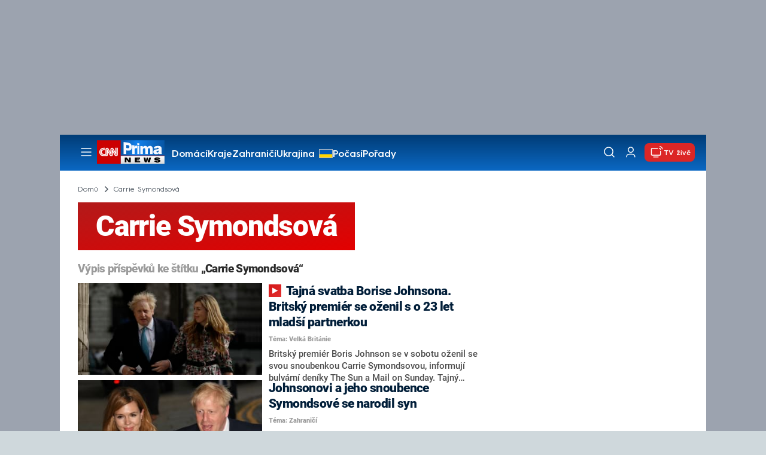

--- FILE ---
content_type: text/css
request_url: https://videoplayer-prima.prod.iprima.cz/hashed/style.41U3Hcet.css
body_size: 290112
content:
.vjs-modal-dialog .vjs-modal-dialog-content,.video-js .vjs-modal-dialog,.video-js .vjs-control:before,.video-js .vjs-big-play-button:before{position:absolute;top:0;left:0;width:100%;height:100%}.video-js .vjs-control:before,.video-js .vjs-big-play-button:before{text-align:center}.video-js{display:block;vertical-align:top;-webkit-box-sizing:border-box;-moz-box-sizing:border-box;box-sizing:border-box;color:#fff;background-color:#000;position:relative;padding:0;font-size:10px;line-height:1;font-weight:400;font-style:normal;font-family:Arial,Helvetica,sans-serif}.video-js:-moz-full-screen{position:absolute}.video-js:-webkit-full-screen{width:100%!important;height:100%!important}.video-js *,.video-js *:before,.video-js *:after{-webkit-box-sizing:inherit;-moz-box-sizing:inherit;box-sizing:inherit}.video-js ul{font-family:inherit;font-size:inherit;line-height:inherit;list-style-position:outside;margin:0}.video-js.vjs-fluid,.video-js.vjs-16-9,.video-js.vjs-4-3{width:100%;max-width:100%;height:0}.video-js.vjs-16-9{padding-top:56.25%}.video-js.vjs-4-3{padding-top:75%}.video-js.vjs-fill{width:100%;height:100%}.video-js .vjs-tech{position:absolute;top:0;left:0;width:100%;height:100%}body.vjs-full-window{padding:0;margin:0;height:100%;overflow-y:auto}.vjs-full-window .video-js.vjs-fullscreen{position:fixed;overflow:hidden;z-index:1000;inset:0}.video-js.vjs-fullscreen:not(.vjs-ios-native-fs){width:100%!important;height:100%!important;padding-top:0!important}.video-js.vjs-fullscreen.vjs-user-inactive{cursor:none}.vjs-hidden{display:none!important}.vjs-disabled{opacity:.5;cursor:default}.video-js .vjs-offscreen{height:1px;left:-9999px;position:absolute;top:0;width:1px}.vjs-lock-showing{display:block!important;opacity:1;visibility:visible}.vjs-no-js{padding:20px;color:#fff;background-color:#000;font-size:18px;font-family:Arial,Helvetica,sans-serif;text-align:center;width:300px;height:150px;margin:0 auto}.vjs-no-js a,.vjs-no-js a:visited{color:#66a8cc}.video-js .vjs-big-play-button{font-size:3em;line-height:1.5em;height:1.5em;width:3em;display:block;position:absolute;top:10px;left:10px;padding:0;cursor:pointer;opacity:1;border:.06666em solid #fff;background-color:#2b333f;background-color:#2b333fb3;border-radius:.3em;-webkit-transition:all .4s;-moz-transition:all .4s;transition:all .4s}.vjs-big-play-centered .vjs-big-play-button{top:50%;left:50%;margin-top:-.75em;margin-left:-1.5em}.video-js:hover .vjs-big-play-button,.video-js .vjs-big-play-button:focus{outline:0;border-color:#fff;background-color:#73859f;background-color:#73859f80;-webkit-transition:all 0s;-moz-transition:all 0s;transition:all 0s}.vjs-controls-disabled .vjs-big-play-button,.vjs-using-native-controls .vjs-big-play-button,.vjs-error .vjs-big-play-button{display:none}.vjs-has-started.vjs-paused.vjs-show-big-play-button-on-pause .vjs-big-play-button{display:block}.video-js button{background:none;border:none;color:inherit;display:inline-block;overflow:visible;font-size:inherit;line-height:inherit;text-transform:none;text-decoration:none;-webkit-transition:none;-moz-transition:none;transition:none;-webkit-appearance:none;-moz-appearance:none;appearance:none}.video-js .vjs-control.vjs-close-button{cursor:pointer;height:3em;position:absolute;right:0;top:.5em;z-index:2}.vjs-menu-button{cursor:pointer}.vjs-menu-button.vjs-disabled{cursor:default}.vjs-workinghover .vjs-menu-button.vjs-disabled:hover .vjs-menu{display:none}.vjs-menu .vjs-menu-content{display:block;padding:0;margin:0;overflow:auto;font-family:Arial,Helvetica,sans-serif}.vjs-scrubbing .vjs-menu-button:hover .vjs-menu{display:none}.vjs-menu li{list-style:none;margin:0;padding:.2em 0;line-height:1.4em;font-size:1.2em;text-align:center;text-transform:lowercase}.vjs-menu li.vjs-menu-item:focus,.vjs-menu li.vjs-menu-item:hover{outline:0;background-color:#73859f;background-color:#73859f80}.vjs-menu li.vjs-selected,.vjs-menu li.vjs-selected:focus,.vjs-menu li.vjs-selected:hover{background-color:#fff;color:#2b333f}.vjs-menu li.vjs-menu-title{text-align:center;text-transform:uppercase;font-size:1em;line-height:2em;padding:0;margin:0 0 .3em;font-weight:700;cursor:default}.vjs-menu-button-popup .vjs-menu{display:none;position:absolute;bottom:0;width:10em;left:-3em;height:0em;margin-bottom:1.5em;border-top-color:#2b333fb3}.vjs-menu-button-popup .vjs-menu .vjs-menu-content{background-color:#2b333f;background-color:#2b333fb3;position:absolute;width:100%;bottom:1.5em;max-height:15em}.vjs-workinghover .vjs-menu-button-popup:hover .vjs-menu,.vjs-menu-button-popup .vjs-menu.vjs-lock-showing{display:block}.video-js .vjs-menu-button-inline{-webkit-transition:all .4s;-moz-transition:all .4s;transition:all .4s;overflow:hidden}.video-js .vjs-menu-button-inline:before{width:2.222222222em}.video-js .vjs-menu-button-inline:hover,.video-js .vjs-menu-button-inline:focus,.video-js .vjs-menu-button-inline.vjs-slider-active,.video-js.vjs-no-flex .vjs-menu-button-inline{width:12em}.video-js .vjs-menu-button-inline.vjs-slider-active{-webkit-transition:none;-moz-transition:none;transition:none}.vjs-menu-button-inline .vjs-menu{opacity:0;height:100%;width:auto;position:absolute;left:4em;top:0;padding:0;margin:0;-webkit-transition:all .4s;-moz-transition:all .4s;transition:all .4s}.vjs-menu-button-inline:hover .vjs-menu,.vjs-menu-button-inline:focus .vjs-menu,.vjs-menu-button-inline.vjs-slider-active .vjs-menu{display:block;opacity:1}.vjs-no-flex .vjs-menu-button-inline .vjs-menu{display:block;opacity:1;position:relative;width:auto}.vjs-no-flex .vjs-menu-button-inline:hover .vjs-menu,.vjs-no-flex .vjs-menu-button-inline:focus .vjs-menu,.vjs-no-flex .vjs-menu-button-inline.vjs-slider-active .vjs-menu{width:auto}.vjs-menu-button-inline .vjs-menu-content{width:auto;height:100%;margin:0;overflow:hidden}.video-js .vjs-control-bar{display:none;width:100%;position:absolute;bottom:0;left:0;right:0;height:3em;background-color:#2b333f;background-color:#2b333fb3}.vjs-has-started .vjs-control-bar{display:-webkit-box;display:-webkit-flex;display:-ms-flexbox;display:-moz-box;display:flex;visibility:visible;opacity:1;-webkit-transition:visibility .1s,opacity .1s;-moz-transition:visibility .1s,opacity .1s;transition:visibility .1s,opacity .1s}.vjs-has-started.vjs-user-inactive.vjs-playing .vjs-control-bar .vjs-big-play-button,.vjs-has-started.vjs-user-inactive.vjs-playing .vjs-big-play-button{visibility:visible;opacity:0;-webkit-transition:visibility 1s,opacity 1s;-moz-transition:visibility 1s,opacity 1s;transition:visibility 1s,opacity 1s}.vjs-controls-disabled .vjs-control-bar,.vjs-using-native-controls .vjs-control-bar,.vjs-error .vjs-control-bar{display:none!important}.vjs-audio.vjs-has-started.vjs-user-inactive.vjs-playing .vjs-control-bar{opacity:1;visibility:visible}.vjs-has-started.vjs-no-flex .vjs-control-bar{display:table}.video-js .vjs-control{outline:none;position:relative;text-align:center;margin:0;padding:0;height:100%;width:4em;-webkit-box-flex:none;-moz-box-flex:none;-webkit-flex:none;-ms-flex:none;flex:none}.video-js .vjs-control:before{font-size:1.8em;line-height:1.6666666667}.video-js .vjs-control:focus:before,.video-js .vjs-control:hover:before,.video-js .vjs-control:focus{text-shadow:0em 0em 1em #fff}.video-js .vjs-control-text{border:0;clip:rect(0 0 0 0);height:1px;margin:-1px;overflow:hidden;padding:0;position:absolute;width:1px}.vjs-no-flex .vjs-control{display:table-cell;vertical-align:middle}.video-js .vjs-custom-control-spacer{display:none}.video-js .vjs-progress-control{-webkit-box-flex:auto;-moz-box-flex:auto;-webkit-flex:auto;-ms-flex:auto;flex:auto;display:-webkit-box;display:-webkit-flex;display:-ms-flexbox;display:-moz-box;display:flex;-webkit-box-align:center;-webkit-align-items:center;-ms-flex-align:center;-moz-box-align:center;align-items:center;min-width:4em}.vjs-live .vjs-progress-control{display:none}.video-js .vjs-progress-holder{-webkit-box-flex:auto;-moz-box-flex:auto;-webkit-flex:auto;-ms-flex:auto;flex:auto;-webkit-transition:all .2s;-moz-transition:all .2s;transition:all .2s;height:.3em}.video-js .vjs-progress-control:hover .vjs-progress-holder{font-size:1.6666666667em}.video-js .vjs-progress-control:hover .vjs-time-tooltip,.video-js .vjs-progress-control:hover .vjs-mouse-display:after,.video-js .vjs-progress-control:hover .vjs-play-progress:after{font-family:Arial,Helvetica,sans-serif;visibility:visible;font-size:.6em}.video-js .vjs-progress-holder .vjs-play-progress,.video-js .vjs-progress-holder .vjs-load-progress,.video-js .vjs-progress-holder .vjs-tooltip-progress-bar,.video-js .vjs-progress-holder .vjs-load-progress div{position:absolute;display:block;height:100%;margin:0;padding:0;width:0;left:0;top:0}.video-js .vjs-mouse-display:before{display:none}.video-js .vjs-play-progress{background-color:#fff}.video-js .vjs-play-progress:before{position:absolute;top:-.3333333333em;right:-.5em;font-size:.9em}.video-js .vjs-time-tooltip,.video-js .vjs-mouse-display:after,.video-js .vjs-play-progress:after{visibility:hidden;pointer-events:none;position:absolute;top:-3.4em;right:-1.9em;font-size:.9em;color:#000;content:attr(data-current-time);padding:6px 8px 8px;background-color:#fff;background-color:#fffc;border-radius:.3em}.video-js .vjs-time-tooltip,.video-js .vjs-play-progress:before,.video-js .vjs-play-progress:after{z-index:1}.video-js .vjs-progress-control .vjs-keep-tooltips-inside:after{display:none}.video-js .vjs-load-progress{background:#bfc7d3;background:#73859f80}.video-js .vjs-load-progress div{background:#fff;background:#73859fbf}.video-js.vjs-no-flex .vjs-progress-control{width:auto}.video-js .vjs-time-tooltip{display:inline-block;height:2.4em;position:relative;float:right;right:-1.9em}.vjs-tooltip-progress-bar{visibility:hidden}.video-js .vjs-progress-control .vjs-mouse-display{display:none;position:absolute;width:1px;height:100%;background-color:#000;z-index:1}.vjs-no-flex .vjs-progress-control .vjs-mouse-display{z-index:0}.video-js .vjs-progress-control:hover .vjs-mouse-display{display:block}.video-js.vjs-user-inactive .vjs-progress-control .vjs-mouse-display,.video-js.vjs-user-inactive .vjs-progress-control .vjs-mouse-display:after{visibility:hidden;opacity:0;-webkit-transition:visibility 1s,opacity 1s;-moz-transition:visibility 1s,opacity 1s;transition:visibility 1s,opacity 1s}.video-js.vjs-user-inactive.vjs-no-flex .vjs-progress-control .vjs-mouse-display,.video-js.vjs-user-inactive.vjs-no-flex .vjs-progress-control .vjs-mouse-display:after{display:none}.vjs-mouse-display .vjs-time-tooltip,.video-js .vjs-progress-control .vjs-mouse-display:after{color:#fff;background-color:#000;background-color:#000c}.video-js .vjs-slider{outline:0;position:relative;cursor:pointer;padding:0;margin:0 .45em;-webkit-user-select:none;-moz-user-select:none;-ms-user-select:none;user-select:none;background-color:#73859f;background-color:#73859f80}.video-js .vjs-slider:focus{text-shadow:0em 0em 1em #fff;-webkit-box-shadow:0 0 1em #fff;box-shadow:0 0 1em #fff}.video-js .vjs-mute-control,.video-js .vjs-volume-menu-button{cursor:pointer;-webkit-box-flex:none;-moz-box-flex:none;-webkit-flex:none;-ms-flex:none;flex:none}.video-js .vjs-volume-control{width:5em;-webkit-box-flex:none;-moz-box-flex:none;-webkit-flex:none;-ms-flex:none;flex:none;display:-webkit-box;display:-webkit-flex;display:-ms-flexbox;display:-moz-box;display:flex;-webkit-box-align:center;-webkit-align-items:center;-ms-flex-align:center;-moz-box-align:center;align-items:center}.video-js .vjs-volume-bar{margin:1.35em .45em}.vjs-volume-bar.vjs-slider-horizontal{width:5em;height:.3em}.vjs-volume-bar.vjs-slider-vertical{width:.3em;height:5em;margin:1.35em auto}.video-js .vjs-volume-level{position:absolute;bottom:0;left:0;background-color:#fff}.video-js .vjs-volume-level:before{position:absolute;font-size:.9em}.vjs-slider-vertical .vjs-volume-level{width:.3em}.vjs-slider-vertical .vjs-volume-level:before{top:-.5em;left:-.3em}.vjs-slider-horizontal .vjs-volume-level{height:.3em}.vjs-slider-horizontal .vjs-volume-level:before{top:-.3em;right:-.5em}.vjs-volume-bar.vjs-slider-vertical .vjs-volume-level{height:100%}.vjs-volume-bar.vjs-slider-horizontal .vjs-volume-level{width:100%}.vjs-menu-button-popup.vjs-volume-menu-button .vjs-menu{display:block;width:0;height:0;border-top-color:#0000}.vjs-menu-button-popup.vjs-volume-menu-button-vertical .vjs-menu{left:.5em;height:8em}.vjs-menu-button-popup.vjs-volume-menu-button-horizontal .vjs-menu{left:-2em}.vjs-menu-button-popup.vjs-volume-menu-button .vjs-menu-content{height:0;width:0;overflow-x:hidden;overflow-y:hidden}.vjs-volume-menu-button-vertical:hover .vjs-menu-content,.vjs-volume-menu-button-vertical:focus .vjs-menu-content,.vjs-volume-menu-button-vertical.vjs-slider-active .vjs-menu-content,.vjs-volume-menu-button-vertical .vjs-lock-showing .vjs-menu-content{height:8em;width:2.9em}.vjs-volume-menu-button-horizontal:hover .vjs-menu-content,.vjs-volume-menu-button-horizontal:focus .vjs-menu-content,.vjs-volume-menu-button-horizontal .vjs-slider-active .vjs-menu-content,.vjs-volume-menu-button-horizontal .vjs-lock-showing .vjs-menu-content{height:2.9em;width:8em}.vjs-volume-menu-button.vjs-menu-button-inline .vjs-menu-content{background-color:#0000!important}.vjs-poster{display:inline-block;vertical-align:middle;background-repeat:no-repeat;background-position:50% 50%;background-size:contain;background-color:#000;cursor:pointer;margin:0;padding:0;position:absolute;inset:0;height:100%}.vjs-poster img{display:block;vertical-align:middle;margin:0 auto;max-height:100%;padding:0;width:100%}.vjs-has-started .vjs-poster{display:none}.vjs-audio.vjs-has-started .vjs-poster{display:block}.vjs-using-native-controls .vjs-poster{display:none}.video-js .vjs-live-control{display:-webkit-box;display:-webkit-flex;display:-ms-flexbox;display:-moz-box;display:flex;-webkit-box-align:flex-start;-webkit-align-items:flex-start;-ms-flex-align:flex-start;-moz-box-align:start;align-items:flex-start;-webkit-box-flex:auto;-moz-box-flex:auto;-webkit-flex:auto;-ms-flex:auto;flex:auto;font-size:1em;line-height:3em}.vjs-no-flex .vjs-live-control{display:table-cell;width:auto;text-align:left}.video-js .vjs-time-control{-webkit-box-flex:none;-moz-box-flex:none;-webkit-flex:none;-ms-flex:none;flex:none;font-size:1em;line-height:3em;min-width:2em;width:auto;padding-left:1em;padding-right:1em}.vjs-live .vjs-time-control,.video-js .vjs-current-time,.vjs-no-flex .vjs-current-time,.video-js .vjs-duration,.vjs-no-flex .vjs-duration{display:none}.vjs-time-divider{display:none;line-height:3em}.vjs-live .vjs-time-divider{display:none}.video-js .vjs-play-control{cursor:pointer;-webkit-box-flex:none;-moz-box-flex:none;-webkit-flex:none;-ms-flex:none;flex:none}.vjs-text-track-display{position:absolute;inset:0 0 3em;pointer-events:none}.video-js.vjs-user-inactive.vjs-playing .vjs-text-track-display{bottom:1em}.video-js .vjs-text-track{font-size:1.4em;text-align:center;margin-bottom:.1em;background-color:#000;background-color:#00000080}.vjs-subtitles{color:#fff}.vjs-captions{color:#fc6}.vjs-tt-cue{display:block}video::-webkit-media-text-track-display{-moz-transform:translateY(-3em);-webkit-transform:translateY(-3em);transform:translateY(-3em)}.video-js.vjs-user-inactive.vjs-playing video::-webkit-media-text-track-display{-moz-transform:translateY(-1.5em);-webkit-transform:translateY(-1.5em);transform:translateY(-1.5em)}.video-js .vjs-fullscreen-control{cursor:pointer;-webkit-box-flex:none;-moz-box-flex:none;-webkit-flex:none;-ms-flex:none;flex:none}.vjs-playback-rate .vjs-playback-rate-value{font-size:1.5em;line-height:2;position:absolute;top:0;left:0;width:100%;height:100%;text-align:center}.vjs-playback-rate .vjs-menu{width:4em;left:0}.vjs-error .vjs-error-display .vjs-modal-dialog-content{font-size:1.4em;text-align:center}.vjs-error .vjs-error-display:before{color:#fff;content:"X";font-family:Arial,Helvetica,sans-serif;font-size:4em;left:0;line-height:1;margin-top:-.5em;position:absolute;text-shadow:.05em .05em .1em #000;text-align:center;top:50%;vertical-align:middle;width:100%}.vjs-loading-spinner{display:none;position:absolute;top:50%;left:50%;margin:-25px 0 0 -25px;opacity:.85;text-align:left;border:6px solid rgba(43,51,63,.7);-webkit-box-sizing:border-box;-moz-box-sizing:border-box;box-sizing:border-box;background-clip:padding-box;width:50px;height:50px;border-radius:25px}.vjs-seeking .vjs-loading-spinner,.vjs-waiting .vjs-loading-spinner{display:block}.vjs-loading-spinner:before,.vjs-loading-spinner:after{content:"";position:absolute;margin:-6px;-webkit-box-sizing:inherit;-moz-box-sizing:inherit;box-sizing:inherit;width:inherit;height:inherit;border-radius:inherit;opacity:1;border:inherit;border-color:#0000;border-top-color:#fff}.vjs-seeking .vjs-loading-spinner:before,.vjs-seeking .vjs-loading-spinner:after,.vjs-waiting .vjs-loading-spinner:before,.vjs-waiting .vjs-loading-spinner:after{-webkit-animation:vjs-spinner-spin 1.1s cubic-bezier(.6,.2,0,.8) infinite,vjs-spinner-fade 1.1s linear infinite;-moz-animation:vjs-spinner-spin 1.1s cubic-bezier(.6,.2,0,.8) infinite,vjs-spinner-fade 1.1s linear infinite;animation:vjs-spinner-spin 1.1s cubic-bezier(.6,.2,0,.8) infinite,vjs-spinner-fade 1.1s linear infinite}.vjs-seeking .vjs-loading-spinner:before,.vjs-waiting .vjs-loading-spinner:before{border-top-color:#fff}.vjs-seeking .vjs-loading-spinner:after,.vjs-waiting .vjs-loading-spinner:after{border-top-color:#fff;-webkit-animation-delay:.44s;-moz-animation-delay:.44s;animation-delay:.44s}@-moz-keyframes vjs-spinner-spin{to{-moz-transform:rotate(360deg);transform:rotate(360deg)}}@keyframes vjs-spinner-spin{to{-webkit-transform:rotate(360deg);-moz-transform:rotate(360deg);transform:rotate(360deg)}}@-webkit-keyframes vjs-spinner-spin{to{-webkit-transform:rotate(360deg)}}@-moz-keyframes vjs-spinner-fade{0%{border-top-color:#73859f}20%{border-top-color:#73859f}35%{border-top-color:#fff}60%{border-top-color:#73859f}to{border-top-color:#73859f}}@keyframes vjs-spinner-fade{0%{border-top-color:#73859f}20%{border-top-color:#73859f}35%{border-top-color:#fff}60%{border-top-color:#73859f}to{border-top-color:#73859f}}@-webkit-keyframes vjs-spinner-fade{0%{border-top-color:#73859f}20%{border-top-color:#73859f}35%{border-top-color:#fff}60%{border-top-color:#73859f}to{border-top-color:#73859f}}.vjs-chapters-button .vjs-menu ul{width:24em}.video-js.vjs-layout-tiny:not(.vjs-fullscreen) .vjs-custom-control-spacer{-webkit-box-flex:auto;-moz-box-flex:auto;-webkit-flex:auto;-ms-flex:auto;flex:auto}.video-js.vjs-layout-tiny:not(.vjs-fullscreen).vjs-no-flex .vjs-custom-control-spacer{width:auto}.video-js.vjs-layout-tiny:not(.vjs-fullscreen) .vjs-current-time,.video-js.vjs-layout-tiny:not(.vjs-fullscreen) .vjs-time-divider,.video-js.vjs-layout-tiny:not(.vjs-fullscreen) .vjs-duration,.video-js.vjs-layout-tiny:not(.vjs-fullscreen) .vjs-remaining-time,.video-js.vjs-layout-tiny:not(.vjs-fullscreen) .vjs-playback-rate,.video-js.vjs-layout-tiny:not(.vjs-fullscreen) .vjs-progress-control,.video-js.vjs-layout-tiny:not(.vjs-fullscreen) .vjs-mute-control,.video-js.vjs-layout-tiny:not(.vjs-fullscreen) .vjs-volume-control,.video-js.vjs-layout-tiny:not(.vjs-fullscreen) .vjs-volume-menu-button,.video-js.vjs-layout-tiny:not(.vjs-fullscreen) .vjs-chapters-button,.video-js.vjs-layout-tiny:not(.vjs-fullscreen) .vjs-descriptions-button,.video-js.vjs-layout-tiny:not(.vjs-fullscreen) .vjs-captions-button,.video-js.vjs-layout-tiny:not(.vjs-fullscreen) .vjs-subtitles-button,.video-js.vjs-layout-tiny:not(.vjs-fullscreen) .vjs-audio-button{display:none}.video-js.vjs-layout-x-small:not(.vjs-fullscreen) .vjs-current-time,.video-js.vjs-layout-x-small:not(.vjs-fullscreen) .vjs-time-divider,.video-js.vjs-layout-x-small:not(.vjs-fullscreen) .vjs-duration,.video-js.vjs-layout-x-small:not(.vjs-fullscreen) .vjs-remaining-time,.video-js.vjs-layout-x-small:not(.vjs-fullscreen) .vjs-playback-rate,.video-js.vjs-layout-x-small:not(.vjs-fullscreen) .vjs-mute-control,.video-js.vjs-layout-x-small:not(.vjs-fullscreen) .vjs-volume-control,.video-js.vjs-layout-x-small:not(.vjs-fullscreen) .vjs-volume-menu-button,.video-js.vjs-layout-x-small:not(.vjs-fullscreen) .vjs-chapters-button,.video-js.vjs-layout-x-small:not(.vjs-fullscreen) .vjs-descriptions-button,.video-js.vjs-layout-x-small:not(.vjs-fullscreen) .vjs-captions-button,.video-js.vjs-layout-x-small:not(.vjs-fullscreen) .vjs-subtitles-button,.video-js.vjs-layout-x-small:not(.vjs-fullscreen) .vjs-audio-button{display:none}.video-js.vjs-layout-small:not(.vjs-fullscreen) .vjs-current-time,.video-js.vjs-layout-small:not(.vjs-fullscreen) .vjs-time-divider,.video-js.vjs-layout-small:not(.vjs-fullscreen) .vjs-duration,.video-js.vjs-layout-small:not(.vjs-fullscreen) .vjs-remaining-time,.video-js.vjs-layout-small:not(.vjs-fullscreen) .vjs-playback-rate,.video-js.vjs-layout-small:not(.vjs-fullscreen) .vjs-mute-control,.video-js.vjs-layout-small:not(.vjs-fullscreen) .vjs-volume-control,.video-js.vjs-layout-small:not(.vjs-fullscreen) .vjs-chapters-button,.video-js.vjs-layout-small:not(.vjs-fullscreen) .vjs-descriptions-button,.video-js.vjs-layout-small:not(.vjs-fullscreen) .vjs-captions-button,.video-js.vjs-layout-small:not(.vjs-fullscreen) .vjs-subtitles-button .vjs-audio-button{display:none}.vjs-caption-settings{position:relative;top:1em;background-color:#2b333f;background-color:#2b333fbf;color:#fff;margin:0 auto;padding:.5em;height:16em;font-size:12px;width:40em}.vjs-caption-settings .vjs-tracksettings{inset:0 0 1em;position:absolute;overflow:auto}.vjs-caption-settings .vjs-tracksettings-colors,.vjs-caption-settings .vjs-tracksettings-font{float:left}.vjs-caption-settings .vjs-tracksettings-colors:after,.vjs-caption-settings .vjs-tracksettings-font:after,.vjs-caption-settings .vjs-tracksettings-controls:after{clear:both}.vjs-caption-settings .vjs-tracksettings-controls{position:absolute;bottom:1em;right:1em}.vjs-caption-settings .vjs-tracksetting{margin:5px;padding:3px;min-height:40px;border:none}.vjs-caption-settings .vjs-tracksetting label,.vjs-caption-settings .vjs-tracksetting legend{display:block;width:100px;margin-bottom:5px}.vjs-caption-settings .vjs-tracksetting span{display:inline;margin-left:5px;vertical-align:top;float:right}.vjs-caption-settings .vjs-tracksetting>div{margin-bottom:5px;min-height:20px}.vjs-caption-settings .vjs-tracksetting>div:last-child{margin-bottom:0;padding-bottom:0;min-height:0}.vjs-caption-settings label>input{margin-right:10px}.vjs-caption-settings fieldset{margin-top:1em;margin-left:.5em}.vjs-caption-settings fieldset .vjs-label{position:absolute;clip:rect(1px 1px 1px 1px);clip:rect(1px,1px,1px,1px);padding:0;border:0;height:1px;width:1px;overflow:hidden}.vjs-caption-settings input[type=button]{width:40px;height:40px}.video-js .vjs-modal-dialog{background:#000c;background:-webkit-linear-gradient(-90deg,rgba(0,0,0,.8),rgba(255,255,255,0));background:-webkit-gradient(linear,left top,left bottom,from(rgba(0,0,0,.8)),to(rgba(255,255,255,0)));background:-webkit-linear-gradient(top,rgba(0,0,0,.8),rgba(255,255,255,0));background:-moz-linear-gradient(top,rgba(0,0,0,.8),rgba(255,255,255,0));background:linear-gradient(180deg,#000c,#fff0)}.vjs-modal-dialog .vjs-modal-dialog-content{font-size:1.2em;line-height:1.5;padding:20px 24px;z-index:1}@media print{.video-js>*:not(.vjs-tech):not(.vjs-poster){visibility:hidden}}.video-js .theo-player-wrapper{position:absolute;inset:0;background-color:#000}.video-js .vjs-tech{position:absolute;z-index:0}.theo-related-showing .vjs-control-bar,.theo-related-showing .theo-upnext-bar,.theo-related-showing .theo-upnext-panel,.theo-related-showing .theo-chromecast-overlay,.theo-related-showing .theo-upcoming-ad-notification,.theo-related-showing .theo-menu-container,.theo-related-showing .vjs-big-play-button,.theo-related-showing .theo-verizonmedia-content-notification-bar,.theo-related-showing .theo-context-menu,.theo-related-showing .theoplayer-chaptertitle,.theo-social-showing .vjs-control-bar,.theo-social-showing .theo-upnext-bar,.theo-social-showing .theo-upnext-panel,.theo-social-showing .theo-chromecast-overlay,.theo-social-showing .theo-upcoming-ad-notification,.theo-social-showing .theo-menu-container,.theo-social-showing .vjs-big-play-button,.theo-social-showing .theo-verizonmedia-content-notification-bar,.theo-social-showing .theo-context-menu,.theo-social-showing .theoplayer-chaptertitle{display:none}.theo-primary-color,.theo-multi-view-menu-layout-select button.vjs-selected,.theo-switch-audio-button,.theo-disable-button,.theo-resize-button,.theo-layout-menu-item,.theo-upnext-panel .theo-upnext-panel-content .theo-upnext-panel-autoplay,.theoplayer-skin .theo-settings-control-menu-item-hd-label,.theoplayer-skin .theo-settings-control-menu-item-value,.theoplayer-skin .vjs-volume-level,.theoplayer-skin .vjs-play-progress,.theoplayer-skin .vjs-slider-bar,.theoplayer-skin .vjs-big-play-button{color:#ffc50f}.theo-primary-background,.theo-social .theo-social-container .theo-social-label,.theoplayer-skin .theo-menu-header,.theoplayer-skin .theo-settings-control-label-hd{color:#000;background-color:#ffc50f}.theo-secondary-color,.theoplayer-skin .vjs-loading-spinner,.theoplayer-skin .vjs-time-tooltip,.theoplayer-skin .vjs-control-bar,.theoplayer-skin{color:#fff}.theo-secondary-background,.theoplayer-skin .theo-overlay-panel .theo-close-button{color:#000;background-color:#fff}.theo-tertiary-color,.theoplayer-skin .theo-control-bar-shadow{color:#000}.theo-tertiary-background,.theo-social .theo-social-container .theo-social-text-container .theo-social-content-container,.theo-related-grid .theo-related-grid-tile:hover .theo-related-grid-tile-content .theo-related-grid-tile-title,.theoplayer-skin .theo-menu.theo-menu-animatable .theo-menu-animation-container{color:#fff;background-color:#1c1c1ce6}.theoplayer-skin,.theoplayer-skin *{outline:none}.theoplayer-skin{font-size:12px}.theoplayer-skin .vjs-control-bar{background:none;z-index:0}.theoplayer-skin .theo-control-bar-shadow{display:block;position:absolute;z-index:-1;left:0;right:0;bottom:0;height:3.75em;pointer-events:none;background:currentColor;background:-webkit-gradient(linear,left top,left bottom,from(transparent),to(currentColor));background:-webkit-linear-gradient(top,transparent,currentColor);background:-moz-linear-gradient(top,transparent,currentColor);background:linear-gradient(to bottom,transparent,currentColor)}.theoplayer-skin .vjs-big-play-button{font-size:3em;border-radius:100%;background:none;-webkit-transition:all .1s ease-in-out;-moz-transition:all .1s ease-in-out;transition:all .1s ease-in-out;width:20%;height:0;padding-bottom:20%;position:absolute;left:50%;top:50%;-webkit-transform:translate(-50%,-50%);-moz-transform:translate(-50%,-50%);transform:translate(-50%,-50%)}.theoplayer-skin .vjs-big-play-button:before{display:none}.theoplayer-skin .vjs-big-play-button:after{position:absolute;left:0;top:0;width:100%;height:100%;content:"";border-radius:100%;-webkit-box-shadow:0 0 2em currentColor;box-shadow:0 0 2em currentColor;opacity:0;-webkit-transition:all .1s ease-in-out;-moz-transition:all .1s ease-in-out;transition:all .1s ease-in-out}.theoplayer-skin .vjs-big-play-button svg{position:absolute;left:0;top:0;height:100%;width:100%}.theoplayer-skin .vjs-big-play-button,.theoplayer-skin:hover .vjs-big-play-button,.theoplayer-skin .vjs-big-play-button:focus{border:none}.theoplayer-skin:hover .vjs-big-play-button,.theoplayer-skin .vjs-big-play-button:focus{background:#0006;-webkit-transition-duration:.2s;-moz-transition-duration:.2s;transition-duration:.2s}.theoplayer-skin:hover .vjs-big-play-button:after,.theoplayer-skin .vjs-big-play-button:focus:after{opacity:.6;-webkit-transition-duration:.2s;-moz-transition-duration:.2s;transition-duration:.2s}.theoplayer-skin .theo-button-tooltip{font-family:Arial,Helvetica,sans-serif;font-weight:600;border-radius:2px;background-color:#161719;display:block;position:absolute;bottom:100%;padding:.5em 1em;text-transform:none;white-space:nowrap;text-align:center;z-index:1;opacity:0;-webkit-transition:opacity .2s;-moz-transition:opacity .2s;transition:opacity .2s;text-shadow:none}.theoplayer-skin .vjs-button:hover .theo-button-tooltip{opacity:1}.theoplayer-skin .vjs-volume-level,.theoplayer-skin .vjs-play-progress,.theoplayer-skin .vjs-slider-bar{background:currentColor}.theoplayer-skin .vjs-slider{background:#fff3}.theoplayer-skin .vjs-load-progress{background:#fff6}.theoplayer-skin .vjs-load-progress div{background:#fff9}.theoplayer-skin .vjs-slider-vertical .vjs-volume-level:before{top:-.5em;left:-.25em}.theoplayer-skin .vjs-slider-horizontal .vjs-volume-level:before{top:-.25em;right:-.5em}.theoplayer-skin .vjs-time-control{display:none;padding:0 .25em}.theoplayer-skin .vjs-current-time,.theoplayer-skin .vjs-time-divider,.theoplayer-skin .vjs-duration{display:block}.theoplayer-skin .vjs-time-divider{min-width:0}.theoplayer-skin.vjs-live .vjs-time-control{display:none}.theoplayer-skin.vjs-live .vjs-remaining-time{display:block}.theoplayer-skin .theo-live-control{cursor:pointer;min-width:4em;width:auto;text-transform:uppercase;display:-webkit-box;display:-webkit-flex;display:-moz-box;display:-ms-flexbox;display:flex;-webkit-box-align:center;-webkit-align-items:center;-moz-box-align:center;-ms-flex-align:center;align-items:center;-webkit-box-flex:0;-webkit-flex:none;-moz-box-flex:0;-ms-flex:none;flex:none}.theoplayer-skin .theo-live-control-indicator{color:#888}.theoplayer-skin.theo-at-live .theo-live-control-indicator{color:red}.theoplayer-skin .theo-live-control-text{margin-left:.5em}.theoplayer-skin .vjs-progress-control{margin:0 .45em}.theoplayer-skin .vjs-progress-holder{margin:0}.theoplayer-skin.vjs-fullscreen{font-size:18px}.theoplayer-skin.theo-dvr .vjs-progress-control{display:-webkit-box;display:-webkit-flex;display:-moz-box;display:-ms-flexbox;display:flex}.theoplayer-skin .vjs-progress-control .vjs-progress-holder{height:.3em}.theoplayer-skin .vjs-progress-control:hover .vjs-progress-holder{font-size:inherit;height:.5em}.theoplayer-skin .vjs-control-bar{height:3.5em;padding:.5em .5em 0}.theoplayer-skin .vjs-control-bar .vjs-control.vjs-button{width:3em}@supports (padding: max(0px)){.theoplayer-skin.vjs-fullscreen .vjs-control-bar{height:-webkit-calc(3.5em + env(safe-area-inset-bottom));height:-moz-calc(3.5em + env(safe-area-inset-bottom));height:calc(3.5em + env(safe-area-inset-bottom));padding-left:max(.5em,env(safe-area-inset-left));padding-right:max(.5em,env(safe-area-inset-right))}.theoplayer-skin.vjs-fullscreen .vjs-progress-control{height:-webkit-calc(3em + env(safe-area-inset-bottom));height:-moz-calc(3em + env(safe-area-inset-bottom));height:calc(3em + env(safe-area-inset-bottom));padding-left:max(.5em,env(safe-area-inset-left));padding-right:max(.5em,env(safe-area-inset-right))}.theoplayer-skin.vjs-fullscreen:not(.theo-seekbar-inside-controls) .vjs-progress-control{bottom:-webkit-calc(3em + env(safe-area-inset-bottom));bottom:-moz-calc(3em + env(safe-area-inset-bottom));bottom:calc(3em + env(safe-area-inset-bottom))}.theoplayer-skin.vjs-fullscreen .vjs-duration{padding-right:max(.5em,env(safe-area-inset-right))}.theoplayer-skin.vjs-fullscreen .vjs-button .theo-button-icon-blur{bottom:2em}.theoplayer-skin.vjs-fullscreen .theo-cast-button .theo-cast-svg-container{position:absolute;top:0}.theoplayer-skin.vjs-fullscreen .theoplayer-ima{margin-left:env(safe-area-inset-left);margin-right:env(safe-area-inset-right)}}.theoplayer-skin .theo-controlbar-button{cursor:pointer;position:relative;text-transform:uppercase;display:-webkit-box;display:-webkit-flex;display:-moz-box;display:-ms-flexbox;display:flex;-webkit-box-align:center;-webkit-align-items:center;-moz-box-align:center;-ms-flex-align:center;align-items:center;-webkit-box-flex:0;-webkit-flex:none;-moz-box-flex:0;-ms-flex:none;flex:none}.theoplayer-skin .theo-settings-control-label-hd{display:none;font-weight:700;font-size:.7em;padding:.1em .15em .05em;font-family:Arial,Helvetica,sans-serif;position:absolute;right:.3em;top:.95em;-webkit-box-shadow:#000 0px 0px 1px;box-shadow:#000 0 0 1px;border-radius:.125em}.theoplayer-skin.theo-hd .theo-settings-control-label-hd{display:block}.theoplayer-skin .theo-no-transition{-webkit-transition:none!important;-moz-transition:none!important;transition:none!important}.theoplayer-skin .vjs-progress-control .vjs-time-tooltip,.theoplayer-skin .vjs-progress-control .vjs-mouse-display:after,.theoplayer-skin .vjs-progress-control .vjs-play-progress:after{font-family:Arial,Helvetica,sans-serif;font-size:1em}.theoplayer-skin .vjs-progress-control:hover .vjs-time-tooltip,.theoplayer-skin .vjs-progress-control:hover .vjs-mouse-display:after,.theoplayer-skin .vjs-progress-control:hover .vjs-play-progress:after{font-size:inherit}.theoplayer-skin .vjs-play-progress:before{font-size:1.5em;top:50%;right:0;-webkit-transform:translate(50%,-50%) scale(0);-moz-transform:translate(50%,-50%) scale(0);transform:translate(50%,-50%) scale(0);-webkit-transition:-webkit-transform .2s;transition:-webkit-transform .2s;-moz-transition:transform .2s,-moz-transform .2s;transition:transform .2s;transition:transform .2s,-webkit-transform .2s,-moz-transform .2s;pointer-events:none}.theoplayer-skin .vjs-progress-control:hover .vjs-play-progress:before{-webkit-transform:translate(50%,-50%) scale(1);-moz-transform:translate(50%,-50%) scale(1);transform:translate(50%,-50%) scale(1)}.theoplayer-skin .vjs-time-tooltip{height:auto;top:100%;-webkit-transform:translateY(-100%) translateY(-1em);-moz-transform:translateY(-100%) translateY(-1em);transform:translateY(-100%) translateY(-1em)}.theoplayer-skin .vjs-progress-control .vjs-mouse-display{z-index:2;pointer-events:none}.theoplayer-skin .vjs-tooltip-progress-bar .vjs-time-tooltip,.theoplayer-skin .vjs-play-progress:after{display:none}.theoplayer-skin .theo-time-tooltip-thumbnail{display:none;background:#000}.theoplayer-skin .theo-time-tooltip-has-thumbnail .vjs-time-tooltip{padding:0;border-radius:0;-webkit-box-shadow:0 0 .5em rgba(0,0,0,.8);box-shadow:0 0 .5em #000c}.theoplayer-skin .theo-time-tooltip-has-thumbnail .theo-time-tooltip-thumbnail{display:block;width:10em}.theoplayer-skin .theo-time-tooltip-has-thumbnail .theo-time-tooltip-text{position:absolute;bottom:0;left:50%;-webkit-transform:translateX(-50%);-moz-transform:translateX(-50%);transform:translate(-50%);padding:3px 4px;border-radius:.3em;color:#fff;background-color:#000;background-color:#0009}.theoplayer-skin .vjs-play-control{-webkit-box-ordinal-group:-99;-webkit-order:-100;-moz-box-ordinal-group:-99;-ms-flex-order:-100;order:-100}.theoplayer-skin .vjs-volume-menu-button{-webkit-box-ordinal-group:-89;-webkit-order:-90;-moz-box-ordinal-group:-89;-ms-flex-order:-90;order:-90}.theoplayer-skin .theo-live-control{-webkit-box-ordinal-group:-79;-webkit-order:-80;-moz-box-ordinal-group:-79;-ms-flex-order:-80;order:-80}.theoplayer-skin .vjs-mute-control{-webkit-box-ordinal-group:-98;-webkit-order:-99;-moz-box-ordinal-group:-98;-ms-flex-order:-99;order:-99;width:3em}.theoplayer-skin .vjs-volume-control{-webkit-box-ordinal-group:-97;-webkit-order:-98;-moz-box-ordinal-group:-97;-ms-flex-order:-98;order:-98;width:auto;margin:0}.theoplayer-skin .vjs-volume-control .vjs-volume-bar{margin-right:1em;opacity:1;width:5em;-webkit-transition:margin .4s ease-in-out,opacity .4s ease-in-out,width .4s ease-in-out;-moz-transition:margin .4s ease-in-out,opacity .4s ease-in-out,width .4s ease-in-out;transition:margin .4s ease-in-out,opacity .4s ease-in-out,width .4s ease-in-out}.theoplayer-skin .vjs-volume-control .vjs-volume-bar:focus{-webkit-transition:margin .1s ease-in-out,opacity .1s ease-in-out,width .1s ease-in-out;-moz-transition:margin .1s ease-in-out,opacity .1s ease-in-out,width .1s ease-in-out;transition:margin .1s ease-in-out,opacity .1s ease-in-out,width .1s ease-in-out}.theoplayer-skin .vjs-mute-control:not(:hover)+.vjs-volume-control:not(:hover) .vjs-volume-bar:not(:hover):not(:focus){margin-right:0;opacity:0;width:0}.theoplayer-skin .theo-settings-control-button{-webkit-box-ordinal-group:96;-webkit-order:95;-moz-box-ordinal-group:96;-ms-flex-order:95;order:95}.theoplayer-skin .theo-audio-track-control-button{-webkit-box-ordinal-group:95;-webkit-order:94;-moz-box-ordinal-group:95;-ms-flex-order:94;order:94}.theoplayer-skin .theo-text-track-control-button{-webkit-box-ordinal-group:94;-webkit-order:93;-moz-box-ordinal-group:94;-ms-flex-order:93;order:93}.theoplayer-skin .vjs-fullscreen-control{-webkit-box-ordinal-group:101;-webkit-order:100;-moz-box-ordinal-group:101;-ms-flex-order:100;order:100}.theoplayer-skin:not(.theo-seekbar-inside-controls) .theo-control-bar-shadow{height:4.5em}.theoplayer-skin:not(.theo-seekbar-inside-controls) .vjs-progress-control{position:absolute;margin:0;left:1em;right:1em;bottom:3em;width:auto;height:.5em;-webkit-box-align:end;-webkit-align-items:flex-end;-moz-box-align:end;-ms-flex-align:end;align-items:flex-end}.theoplayer-skin:not(.theo-seekbar-inside-controls) .vjs-custom-control-spacer{display:block;-webkit-box-flex:1;-webkit-flex:auto;-moz-box-flex:1;-ms-flex:auto;flex:auto}.theoplayer-skin:not(.theo-seekbar-inside-controls) .theo-button-tooltip{margin-bottom:1em}.theoplayer-skin.vjs-live.theo-at-live .vjs-remaining-time{visibility:hidden}.theoplayer-skin.vjs-error .vjs-error-display:before,.theoplayer-skin.vjs-error .vjs-error-display:after{display:none}.theoplayer-skin.vjs-error .vjs-modal-dialog-content{display:-webkit-box;display:-webkit-flex;display:-moz-box;display:-ms-flexbox;display:flex;-webkit-box-pack:center;-webkit-justify-content:center;-moz-box-pack:center;-ms-flex-pack:center;justify-content:center;-webkit-box-orient:vertical;-webkit-box-direction:normal;-webkit-flex-direction:column;-moz-box-orient:vertical;-moz-box-direction:normal;-ms-flex-direction:column;flex-direction:column;font-size:2em}.theoplayer-skin.vjs-error .vjs-modal-dialog{background:#000 url([data-uri]);-webkit-animation:theo-noise-animation .2s linear infinite;-moz-animation:theo-noise-animation .2s linear infinite;animation:theo-noise-animation .2s linear infinite;-webkit-box-sizing:border-box;-moz-box-sizing:border-box;box-sizing:border-box;-webkit-box-shadow:inset 0 0 10em rgba(0,0,0,.3);box-shadow:inset 0 0 10em #0000004d;pointer-events:none;inset:0}@-webkit-keyframes theo-noise-animation{0%{background-position:0 0}0.1%{background-position:-7px -7px}25%{background-position:-7px -7px}25.1%{background-position:7px -1px}50%{background-position:7px -7px}50.1%{background-position:5px 5px}75%{background-position:3px 2px}75.1%{background-position:-3px 4px}to{background-position:-3px 3px}}@-moz-keyframes theo-noise-animation{0%{background-position:0 0}0.1%{background-position:-7px -7px}25%{background-position:-7px -7px}25.1%{background-position:7px -1px}50%{background-position:7px -7px}50.1%{background-position:5px 5px}75%{background-position:3px 2px}75.1%{background-position:-3px 4px}to{background-position:-3px 3px}}@keyframes theo-noise-animation{0%{background-position:0 0}0.1%{background-position:-7px -7px}25%{background-position:-7px -7px}25.1%{background-position:7px -1px}50%{background-position:7px -7px}50.1%{background-position:5px 5px}75%{background-position:3px 2px}75.1%{background-position:-3px 4px}to{background-position:-3px 3px}}.theoplayer-skin.vjs-error.vjs-fullscreen .vjs-control-bar{display:-webkit-box!important;display:-webkit-flex!important;display:-moz-box!important;display:-ms-flexbox!important;display:flex!important}.theoplayer-skin.vjs-error.vjs-fullscreen .vjs-control{display:block}.theoplayer-skin.vjs-error.vjs-fullscreen .vjs-control,.theoplayer-skin.vjs-error.vjs-fullscreen .vjs-time-control{visibility:hidden}.theoplayer-skin.vjs-error.vjs-fullscreen .vjs-control.vjs-fullscreen-control{visibility:visible}.theoplayer-skin.vjs-user-inactive.vjs-fullscreen{cursor:inherit}.theoplayer-skin.vjs-user-inactive.vjs-playing:not(.theo-menu-opened){cursor:none}.theoplayer-skin.vjs-user-inactive.vjs-playing .vjs-control-bar .vjs-control{pointer-events:none}.theoplayer-skin .vjs-loading-spinner{border:none;border-radius:0;opacity:.7;pointer-events:none;width:50px;height:50px;margin:-25px 0 0 -25px}.theoplayer-skin .vjs-loading-spinner:before,.theoplayer-skin .vjs-loading-spinner:after{display:none}.theoplayer-skin .theo-loading-spinner-rotator{position:absolute;left:0;top:0;width:100%;height:100%}.theoplayer-skin .theo-loading-spinner-circle-left,.theoplayer-skin .theo-loading-spinner-circle-right{position:absolute;top:0;bottom:0;overflow:hidden}.theoplayer-skin .theo-loading-spinner-circle-left{left:0;right:49%}.theoplayer-skin .theo-loading-spinner-circle-right{left:49%;right:0}.theoplayer-skin .theo-loading-spinner-circle-left:before,.theoplayer-skin .theo-loading-spinner-circle-right:before{content:"";-webkit-box-sizing:border-box;-moz-box-sizing:border-box;box-sizing:border-box;position:absolute;width:200%;height:100%;border-radius:50%;border:5px solid currentColor;border-bottom-color:#0000}.theoplayer-skin .theo-loading-spinner-circle-left:before{left:0;right:-100%;border-right-color:#0000}.theoplayer-skin .theo-loading-spinner-circle-right:before{left:-100%;right:0;border-left-color:#0000}.theoplayer-skin.vjs-seeking .vjs-loading-spinner,.theoplayer-skin.vjs-waiting .vjs-loading-spinner{-webkit-animation:theo-spinner-linspin 1.56823529647s linear infinite;-moz-animation:theo-spinner-linspin 1.56823529647s linear infinite;animation:theo-spinner-linspin 1.56823529647s linear infinite}.theoplayer-skin.vjs-seeking .theo-loading-spinner-rotator,.theoplayer-skin.vjs-waiting .theo-loading-spinner-rotator{-webkit-animation:theo-spinner-easespin 5332ms cubic-bezier(.4,0,.2,1) infinite both;-moz-animation:theo-spinner-easespin 5332ms cubic-bezier(.4,0,.2,1) infinite both;animation:theo-spinner-easespin 5332ms cubic-bezier(.4,0,.2,1) infinite both}.theoplayer-skin.vjs-seeking .theo-loading-spinner-circle-left:before,.theoplayer-skin.vjs-waiting .theo-loading-spinner-circle-left:before{-webkit-animation:theo-spinner-left-spin 1333ms cubic-bezier(.4,0,.2,1) infinite both;-moz-animation:theo-spinner-left-spin 1333ms cubic-bezier(.4,0,.2,1) infinite both;animation:theo-spinner-left-spin 1333ms cubic-bezier(.4,0,.2,1) infinite both}.theoplayer-skin.vjs-seeking .theo-loading-spinner-circle-right:before,.theoplayer-skin.vjs-waiting .theo-loading-spinner-circle-right:before{-webkit-animation:theo-spinner-right-spin 1333ms cubic-bezier(.4,0,.2,1) infinite both;-moz-animation:theo-spinner-right-spin 1333ms cubic-bezier(.4,0,.2,1) infinite both;animation:theo-spinner-right-spin 1333ms cubic-bezier(.4,0,.2,1) infinite both}.theoplayer-skin.vjs-error .vjs-loading-spinner,.theoplayer-skin:not(.vjs-has-started) .vjs-loading-spinner{display:none}@-webkit-keyframes theo-spinner-linspin{to{-webkit-transform:rotate(360deg);transform:rotate(360deg)}}@-moz-keyframes theo-spinner-linspin{to{-moz-transform:rotate(360deg);transform:rotate(360deg)}}@keyframes theo-spinner-linspin{to{-webkit-transform:rotate(360deg);-moz-transform:rotate(360deg);transform:rotate(360deg)}}@-webkit-keyframes theo-spinner-easespin{12.5%{-webkit-transform:rotate(135deg);transform:rotate(135deg)}25%{-webkit-transform:rotate(270deg);transform:rotate(270deg)}37.5%{-webkit-transform:rotate(405deg);transform:rotate(405deg)}50%{-webkit-transform:rotate(540deg);transform:rotate(540deg)}62.5%{-webkit-transform:rotate(675deg);transform:rotate(675deg)}75%{-webkit-transform:rotate(810deg);transform:rotate(810deg)}87.5%{-webkit-transform:rotate(945deg);transform:rotate(945deg)}to{-webkit-transform:rotate(1080deg);transform:rotate(1080deg)}}@-moz-keyframes theo-spinner-easespin{12.5%{-moz-transform:rotate(135deg);transform:rotate(135deg)}25%{-moz-transform:rotate(270deg);transform:rotate(270deg)}37.5%{-moz-transform:rotate(405deg);transform:rotate(405deg)}50%{-moz-transform:rotate(540deg);transform:rotate(540deg)}62.5%{-moz-transform:rotate(675deg);transform:rotate(675deg)}75%{-moz-transform:rotate(810deg);transform:rotate(810deg)}87.5%{-moz-transform:rotate(945deg);transform:rotate(945deg)}to{-moz-transform:rotate(1080deg);transform:rotate(1080deg)}}@keyframes theo-spinner-easespin{12.5%{-webkit-transform:rotate(135deg);-moz-transform:rotate(135deg);transform:rotate(135deg)}25%{-webkit-transform:rotate(270deg);-moz-transform:rotate(270deg);transform:rotate(270deg)}37.5%{-webkit-transform:rotate(405deg);-moz-transform:rotate(405deg);transform:rotate(405deg)}50%{-webkit-transform:rotate(540deg);-moz-transform:rotate(540deg);transform:rotate(540deg)}62.5%{-webkit-transform:rotate(675deg);-moz-transform:rotate(675deg);transform:rotate(675deg)}75%{-webkit-transform:rotate(810deg);-moz-transform:rotate(810deg);transform:rotate(810deg)}87.5%{-webkit-transform:rotate(945deg);-moz-transform:rotate(945deg);transform:rotate(945deg)}to{-webkit-transform:rotate(1080deg);-moz-transform:rotate(1080deg);transform:rotate(1080deg)}}@-webkit-keyframes theo-spinner-left-spin{0%,to{-webkit-transform:rotate(130deg);transform:rotate(130deg)}50%{-webkit-transform:rotate(-5deg);transform:rotate(-5deg)}}@-moz-keyframes theo-spinner-left-spin{0%,to{-moz-transform:rotate(130deg);transform:rotate(130deg)}50%{-moz-transform:rotate(-5deg);transform:rotate(-5deg)}}@keyframes theo-spinner-left-spin{0%,to{-webkit-transform:rotate(130deg);-moz-transform:rotate(130deg);transform:rotate(130deg)}50%{-webkit-transform:rotate(-5deg);-moz-transform:rotate(-5deg);transform:rotate(-5deg)}}@-webkit-keyframes theo-spinner-right-spin{0%,to{-webkit-transform:rotate(-130deg);transform:rotate(-130deg)}50%{-webkit-transform:rotate(5deg);transform:rotate(5deg)}}@-moz-keyframes theo-spinner-right-spin{0%,to{-moz-transform:rotate(-130deg);transform:rotate(-130deg)}50%{-moz-transform:rotate(5deg);transform:rotate(5deg)}}@keyframes theo-spinner-right-spin{0%,to{-webkit-transform:rotate(-130deg);-moz-transform:rotate(-130deg);transform:rotate(-130deg)}50%{-webkit-transform:rotate(5deg);-moz-transform:rotate(5deg);transform:rotate(5deg)}}.theoplayer-skin.vjs-has-started.vjs-user-inactive.vjs-playing:not(.theo-menu-opened) .vjs-control-bar{opacity:0}.theoplayer-skin.vjs-has-started.vjs-user-inactive.vjs-playing.theo-menu-opened .vjs-control-bar{opacity:1}.theoplayer-skin.theo-menu-opened .theo-button-tooltip{visibility:hidden}.theoplayer-skin .theo-menu{position:absolute;bottom:4em;min-width:10em;max-width:22em;max-height:21em;overflow-y:auto;text-shadow:none;cursor:pointer;background-color:#1c1c1ce6}.theoplayer-skin .theo-menu::-webkit-scrollbar-track{background-color:#424242}.theoplayer-skin .theo-menu::-webkit-scrollbar{width:10px}.theoplayer-skin .theo-menu::-webkit-scrollbar-thumb{border-radius:10px;background-color:#8e8e8e;border:1px #424242 solid}.theoplayer-skin .theo-menu-header,.theoplayer-skin .theo-menu-item{font-family:Arial,Helvetica,sans-serif;text-transform:capitalize;padding:.4em 1em;font-size:1.2em;line-height:1.2em}.theoplayer-skin .theo-menu-header:focus,.theoplayer-skin .theo-menu-header:hover,.theoplayer-skin .theo-menu-item:focus,.theoplayer-skin .theo-menu-item:hover{outline:0}.theoplayer-skin .theo-menu-header{text-align:center;margin-bottom:.2em;line-height:1.4em}.theoplayer-skin .theo-menu-content{padding:0}.theoplayer-skin .theo-subtitle-options-menu-item{font-size:1.1em}.theoplayer-skin .theo-menu.theo-menu-animatable{overflow:visible;background:none}.theoplayer-skin .theo-menu.theo-menu-animatable .theo-menu-animation-container{max-width:22em}.theoplayer-skin .theo-menu.theo-menu-animatable .theo-menu-animation-container{position:absolute;right:0;bottom:0;overflow:hidden;-webkit-transition:width .2s cubic-bezier(.4,0,1,1),height .2s cubic-bezier(.4,0,1,1);-moz-transition:width .2s cubic-bezier(.4,0,1,1),height .2s cubic-bezier(.4,0,1,1);transition:width .2s cubic-bezier(.4,0,1,1),height .2s cubic-bezier(.4,0,1,1)}.theoplayer-skin .theo-menu.theo-menu-animatable .theo-menu-content-animatable{bottom:0;right:0;-webkit-transition:opacity .3s cubic-bezier(0,0,.2,1),-webkit-transform .2s cubic-bezier(.4,0,1,1);transition:opacity .3s cubic-bezier(0,0,.2,1),-webkit-transform .2s cubic-bezier(.4,0,1,1);-moz-transition:opacity .3s cubic-bezier(0,0,.2,1),transform .2s cubic-bezier(.4,0,1,1),-moz-transform .2s cubic-bezier(.4,0,1,1);transition:opacity .3s cubic-bezier(0,0,.2,1),transform .2s cubic-bezier(.4,0,1,1);transition:opacity .3s cubic-bezier(0,0,.2,1),transform .2s cubic-bezier(.4,0,1,1),-webkit-transform .2s cubic-bezier(.4,0,1,1),-moz-transform .2s cubic-bezier(.4,0,1,1);position:absolute;background:none}.theoplayer-skin .theo-submenu .theo-menu-header{padding:5px 10px 5px 24px;background-image:url("data:image/svg+xml,%3Csvg fill='%23000000' height='24' viewBox='0 0 24 24' width='24' xmlns='http://www.w3.org/2000/svg'%3E%3Cpath d='M15.41 16.09l-4.58-4.59 4.58-4.59L14 5.5l-6 6 6 6z'/%3E%3C/svg%3E");background-position:left center;background-repeat:no-repeat}.theoplayer-skin .theo-submenu .theo-menu-content{position:relative;bottom:0;padding:0;height:100%;overflow:hidden}.theoplayer-skin .theo-submenu .theo-menu-item{display:block;text-align:right;text-transform:capitalize;position:relative}.theoplayer-skin .theo-submenu .theo-menu-item.vjs-selected{font-weight:700}.theoplayer-skin .theo-menu .theo-menu-item{width:100%;height:auto;text-align:center;list-style-type:none}.theoplayer-skin .theo-menu .theo-menu-item:focus,.theoplayer-skin .theo-menu .theo-menu-item:hover{color:inherit;background-color:#ffffff1a}.theoplayer-skin .theo-menu .theo-menu-item.vjs-selected,.theoplayer-skin .theo-menu .theo-menu-item.vjs-selected:focus,.theoplayer-skin .theo-menu .theo-menu-item.vjs-selected:hover{color:#ffc50f;background-color:#fff3}.theoplayer-skin .theo-menu-item.theo-text-track-menu-item,.theoplayer-skin .theo-menu-item.theo-multi-view-menu-item{display:-webkit-box;display:-webkit-flex;display:-moz-box;display:-ms-flexbox;display:flex;-webkit-box-pack:justify;-webkit-justify-content:space-between;-moz-box-pack:justify;-ms-flex-pack:justify;justify-content:space-between;-webkit-transition:all .2s;-moz-transition:all .2s;transition:all .2s;font-weight:400}.theoplayer-skin .theo-menu-item.theo-text-track-menu-item .theo-text-track-menu-item-toggle,.theoplayer-skin .theo-menu-item.theo-text-track-menu-item .theo-multi-view-menu-item-toggle,.theoplayer-skin .theo-menu-item.theo-multi-view-menu-item .theo-text-track-menu-item-toggle,.theoplayer-skin .theo-menu-item.theo-multi-view-menu-item .theo-multi-view-menu-item-toggle{background-color:#fff3;border-radius:1em;width:2.2em;height:.9em;-webkit-align-self:center;-ms-flex-item-align:center;align-self:center;margin-left:1em;display:-webkit-box;display:-webkit-flex;display:-moz-box;display:-ms-flexbox;display:flex;-webkit-box-pack:start;-webkit-justify-content:flex-start;-moz-box-pack:start;-ms-flex-pack:start;justify-content:flex-start;opacity:.3;-webkit-transition:all .2s;-moz-transition:all .2s;transition:all .2s}.theoplayer-skin .theo-menu-item.theo-text-track-menu-item .theo-text-track-menu-item-toggle .theo-text-track-menu-item-toggle-slider,.theoplayer-skin .theo-menu-item.theo-text-track-menu-item .theo-text-track-menu-item-toggle .theo-multi-view-menu-item-toggle-slider,.theoplayer-skin .theo-menu-item.theo-text-track-menu-item .theo-multi-view-menu-item-toggle .theo-text-track-menu-item-toggle-slider,.theoplayer-skin .theo-menu-item.theo-text-track-menu-item .theo-multi-view-menu-item-toggle .theo-multi-view-menu-item-toggle-slider,.theoplayer-skin .theo-menu-item.theo-multi-view-menu-item .theo-text-track-menu-item-toggle .theo-text-track-menu-item-toggle-slider,.theoplayer-skin .theo-menu-item.theo-multi-view-menu-item .theo-text-track-menu-item-toggle .theo-multi-view-menu-item-toggle-slider,.theoplayer-skin .theo-menu-item.theo-multi-view-menu-item .theo-multi-view-menu-item-toggle .theo-text-track-menu-item-toggle-slider,.theoplayer-skin .theo-menu-item.theo-multi-view-menu-item .theo-multi-view-menu-item-toggle .theo-multi-view-menu-item-toggle-slider{background-color:#949494;width:1.2em;height:1.2em;border-radius:50%;-webkit-align-self:center;-ms-flex-item-align:center;align-self:center;-webkit-transition:all .2s;-moz-transition:all .2s;transition:all .2s}.theoplayer-skin .theo-menu-item.theo-text-track-menu-item.vjs-selected .theo-text-track-menu-item-toggle,.theoplayer-skin .theo-menu-item.theo-text-track-menu-item.vjs-selected .theo-multi-view-menu-item-toggle,.theoplayer-skin .theo-menu-item.theo-text-track-menu-item:hover .theo-text-track-menu-item-toggle,.theoplayer-skin .theo-menu-item.theo-text-track-menu-item:hover .theo-multi-view-menu-item-toggle,.theoplayer-skin .theo-menu-item.theo-multi-view-menu-item.vjs-selected .theo-text-track-menu-item-toggle,.theoplayer-skin .theo-menu-item.theo-multi-view-menu-item.vjs-selected .theo-multi-view-menu-item-toggle,.theoplayer-skin .theo-menu-item.theo-multi-view-menu-item:hover .theo-text-track-menu-item-toggle,.theoplayer-skin .theo-menu-item.theo-multi-view-menu-item:hover .theo-multi-view-menu-item-toggle{opacity:1;background-color:#fff6}.theoplayer-skin .theo-menu-item.theo-text-track-menu-item.vjs-selected .theo-text-track-menu-item-toggle .theo-text-track-menu-item-toggle-slider,.theoplayer-skin .theo-menu-item.theo-text-track-menu-item.vjs-selected .theo-text-track-menu-item-toggle .theo-multi-view-menu-item-toggle-slider,.theoplayer-skin .theo-menu-item.theo-text-track-menu-item.vjs-selected .theo-multi-view-menu-item-toggle .theo-text-track-menu-item-toggle-slider,.theoplayer-skin .theo-menu-item.theo-text-track-menu-item.vjs-selected .theo-multi-view-menu-item-toggle .theo-multi-view-menu-item-toggle-slider,.theoplayer-skin .theo-menu-item.theo-text-track-menu-item:hover .theo-text-track-menu-item-toggle .theo-text-track-menu-item-toggle-slider,.theoplayer-skin .theo-menu-item.theo-text-track-menu-item:hover .theo-text-track-menu-item-toggle .theo-multi-view-menu-item-toggle-slider,.theoplayer-skin .theo-menu-item.theo-text-track-menu-item:hover .theo-multi-view-menu-item-toggle .theo-text-track-menu-item-toggle-slider,.theoplayer-skin .theo-menu-item.theo-text-track-menu-item:hover .theo-multi-view-menu-item-toggle .theo-multi-view-menu-item-toggle-slider,.theoplayer-skin .theo-menu-item.theo-multi-view-menu-item.vjs-selected .theo-text-track-menu-item-toggle .theo-text-track-menu-item-toggle-slider,.theoplayer-skin .theo-menu-item.theo-multi-view-menu-item.vjs-selected .theo-text-track-menu-item-toggle .theo-multi-view-menu-item-toggle-slider,.theoplayer-skin .theo-menu-item.theo-multi-view-menu-item.vjs-selected .theo-multi-view-menu-item-toggle .theo-text-track-menu-item-toggle-slider,.theoplayer-skin .theo-menu-item.theo-multi-view-menu-item.vjs-selected .theo-multi-view-menu-item-toggle .theo-multi-view-menu-item-toggle-slider,.theoplayer-skin .theo-menu-item.theo-multi-view-menu-item:hover .theo-text-track-menu-item-toggle .theo-text-track-menu-item-toggle-slider,.theoplayer-skin .theo-menu-item.theo-multi-view-menu-item:hover .theo-text-track-menu-item-toggle .theo-multi-view-menu-item-toggle-slider,.theoplayer-skin .theo-menu-item.theo-multi-view-menu-item:hover .theo-multi-view-menu-item-toggle .theo-text-track-menu-item-toggle-slider,.theoplayer-skin .theo-menu-item.theo-multi-view-menu-item:hover .theo-multi-view-menu-item-toggle .theo-multi-view-menu-item-toggle-slider{background-color:#d0d0d0}.theoplayer-skin .theo-menu-item.theo-text-track-menu-item.vjs-selected .theo-text-track-menu-item-toggle,.theoplayer-skin .theo-menu-item.theo-text-track-menu-item.vjs-selected .theo-multi-view-menu-item-toggle,.theoplayer-skin .theo-menu-item.theo-multi-view-menu-item.vjs-selected .theo-text-track-menu-item-toggle,.theoplayer-skin .theo-menu-item.theo-multi-view-menu-item.vjs-selected .theo-multi-view-menu-item-toggle{-webkit-box-pack:end;-webkit-justify-content:flex-end;-moz-box-pack:end;-ms-flex-pack:end;justify-content:flex-end}.theoplayer-skin .theo-menu.theo-settings-control-menu,.theoplayer-skin .theo-menu.theo-settings-control-menu .theo-menu-content-animatable{min-width:18em}.theoplayer-skin .theo-menu.theo-settings-control-menu .theo-submenu{min-width:10em}.theoplayer-skin .theo-menu.theo-settings-control-menu .theo-submenu .theo-menu-item:last-child{margin-bottom:.4em}.theoplayer-skin .theo-menu.theo-settings-control-menu .theo-submenu .theo-menu-item{padding-right:1em}.theoplayer-skin .theo-menu.theo-settings-control-menu .theo-menu-item{display:-webkit-box;display:-webkit-flex;display:-moz-box;display:-ms-flexbox;display:flex;-webkit-box-pack:justify;-webkit-justify-content:space-between;-moz-box-pack:justify;-ms-flex-pack:justify;justify-content:space-between;-webkit-box-align:baseline;-webkit-align-items:baseline;-moz-box-align:baseline;-ms-flex-align:baseline;align-items:baseline;position:relative;white-space:nowrap;padding-right:2em}.theoplayer-skin .theo-menu.theo-settings-control-menu .theo-submenu.theo-leaf-submenu .theo-menu-item{display:block}.theoplayer-skin .theo-settings-control-menu-item-title{font-weight:600;padding-right:.5em}.theoplayer-skin .theo-settings-control-menu-item-value{font-size:.9em}.theoplayer-skin .theo-context-menu{position:absolute;top:0;left:0;z-index:1000;padding:5px;margin:2px 0 0;list-style:none;-webkit-box-shadow:0 6px 12px rgba(0,0,0,.175);box-shadow:0 6px 12px #0000002d;background-clip:padding-box;text-align:left;overflow:hidden;text-shadow:none;cursor:pointer;background-color:#1c1c1ce6;text-decoration:none}.theoplayer-skin .theo-context-menu:hover{background-color:#0e0e0ee6}.theoplayer-skin .theo-context-menu .theo-context-menu-a{text-decoration:none}.theoplayer-skin .theo-context-menu .theo-context-menu-a .theo-context-menu-logo{float:left;position:relative;top:4.3px}.theoplayer-skin .theo-context-menu .theo-context-menu-a .theo-context-menu-logo .theo-context-menu-logo-svg{width:30px;height:15px}.theoplayer-skin .theo-context-menu .theo-context-menu-a .theo-context-version{font-size:11px;text-align:center;line-height:20px;color:#fff;text-decoration:none;width:200px}.theoplayer-skin .theo-settings-control-menu-quality-automatic{color:#ffffffe6;text-transform:uppercase;font-size:.7em}.theoplayer-skin .theo-settings-control-menu-item-hd-label{display:inline;content:"HD";font-weight:700;font-size:.7em;margin-left:.2em;position:absolute;top:0;right:.6em}.theoplayer-skin .theo-settings-control-submenu-item-alternate-value{font-size:.55em;margin-top:1.5em;margin-left:.5em;vertical-align:sub;font-weight:400;text-transform:none;position:absolute;right:.6em}.theoplayer-chapterbar{height:100%;width:100%}.theoplayer-chapterbar .theoplayer-chapter-indicator{position:absolute;height:100%;border-left:1px solid #000}.theoplayer-chapterbar .theoplayer-chapter-indicator .theoplayer-chapter-indicator-highlight{position:absolute;left:0;bottom:100%;width:100%;height:0;padding-top:2px;border-top:2px solid rgba(0,0,0,0)}.theoplayer-chapterbar .theoplayer-chapter-indicator.theoplayer-chapter-indicator-discontinuous{border-right:1px solid #000}.theoplayer-chapterbar .theoplayer-chapter-indicator:hover .theoplayer-chapter-indicator-highlight{border-top-color:#fffc}.theoplayer-chaptertitle{display:-webkit-box;display:-webkit-flex;display:-moz-box;display:-ms-flexbox;display:flex;-webkit-box-pack:center;-webkit-justify-content:center;-moz-box-pack:center;-ms-flex-pack:center;justify-content:center;-webkit-box-align:center;-webkit-align-items:center;-moz-box-align:center;-ms-flex-align:center;align-items:center;width:100%;height:100%;position:absolute;top:0;pointer-events:none;-webkit-transition:opacity .4s ease-in;-moz-transition:opacity .4s ease-in;transition:opacity .4s ease-in;opacity:0}.theoplayer-chaptertitle p{font-size:2.5em;color:#fff;padding:.3em;background-color:#0009;border-radius:.3em;margin:0}.vjs-user-active .theoplayer-chaptertitle.theoplayer-chapter-hovering{opacity:1}.theoplayer-skin.video-js .vjs-button .theo-button-icon-blur{position:absolute;background-color:#fff3;width:60%;height:70%;margin:auto;inset:0;-webkit-filter:blur(4px);filter:blur(4px);visibility:hidden}.theoplayer-skin.video-js .vjs-button:hover .theo-button-icon-blur,.theoplayer-skin.video-js .vjs-button:focus .theo-button-icon-blur{visibility:visible}.video-js .theo-close-button{display:none;position:absolute;right:0;top:0;cursor:pointer;outline:none;margin:0;padding:0;z-index:11}.theoplayer-skin .theo-close-button{padding:.5em;font-size:1.35em;font-weight:700;text-align:center}.theoplayer-skin .theo-close-button:focus:before,.theoplayer-skin .theo-close-button:hover:before{text-shadow:0 0 1em #fff}.theoplayer-skin .theo-player-wrapper .vjs-control-bar.theo-top-controlbar{top:0;height:4em;-webkit-box-orient:horizontal;-webkit-box-direction:reverse;-webkit-flex-direction:row-reverse;-moz-box-orient:horizontal;-moz-box-direction:reverse;-ms-flex-direction:row-reverse;flex-direction:row-reverse;visibility:hidden;margin:.75em;padding:0;width:auto}.theo-player-wrapper .vjs-control-bar.theo-top-controlbar .theo-control-bar-shadow{display:none}.theo-player-wrapper .vjs-control-bar.theo-top-controlbar .theo-button-tooltip{top:100%;bottom:auto;margin-top:.3em}.theo-pip.theoplayer-skin .theo-player-wrapper .vjs-control-bar.theo-top-controlbar{display:none}.theo-player-wrapper .vjs-control-bar.theo-top-controlbar .vjs-button{visibility:visible;background-color:#212121cc;border-radius:100%;height:3em;width:3em;margin:.5em}.theo-quality-label{cursor:default;display:none;font-family:Arial,Helvetica,sans-serif;height:45%;margin:auto;text-align:right;width:100px;right:0;-webkit-box-pack:end;-webkit-justify-content:flex-end;-moz-box-pack:end;-ms-flex-pack:end;justify-content:flex-end;-webkit-box-orient:horizontal;-webkit-box-direction:normal;-webkit-flex-direction:row;-moz-box-orient:horizontal;-moz-box-direction:normal;-ms-flex-direction:row;flex-direction:row;-webkit-box-align:right;-webkit-align-items:right;-moz-box-align:right;-ms-flex-align:right;align-items:right}.theo-quality-label-text{background-color:#333;border-radius:3px;font-size:.87em;padding:3px;vertical-align:middle;text-align:right;margin-right:5px}.theo-quality-label-show{display:-webkit-box;display:-webkit-flex;display:-moz-box;display:-ms-flexbox;display:flex}.theo-quality-label-fadeout{-webkit-transition:opacity .25s linear;-moz-transition:opacity .25s linear;transition:opacity .25s linear;opacity:0}.vjs-descriptions-button{-webkit-box-ordinal-group:91;-webkit-order:90;-moz-box-ordinal-group:91;-ms-flex-order:90;order:90}.theo-chromecast-button{-webkit-box-ordinal-group:94;-webkit-order:93;-moz-box-ordinal-group:94;-ms-flex-order:93;order:93}.theo-chromecast-unavailable .theo-chromecast-button{display:none}.theo-chromecast-button .theo-chromecast-rings{-webkit-clip-path:polygon(50% -100%,50% 50%,100% 50%,100% -100%);clip-path:polygon(50% -100%,50% 50%,100% 50%,100% -100%)}.theo-chromecast-button .theo-chromecast-inner{opacity:0;-webkit-transition:opacity .5s ease-in-out;-moz-transition:opacity .5s ease-in-out;transition:opacity .5s ease-in-out}.theo-chromecast-connected .theo-chromecast-button .theo-chromecast-inner{opacity:1}.theo-chromecast-connecting .theo-chromecast-button .theo-chromecast-ring{-webkit-animation:.9s linear infinite;-moz-animation:.9s linear infinite;animation:.9s linear infinite}.theo-chromecast-connecting .theo-chromecast-button .theo-chromecast-ring1{-webkit-animation-name:theo-chromecast-connecting-ring1;-moz-animation-name:theo-chromecast-connecting-ring1;animation-name:theo-chromecast-connecting-ring1}.theo-chromecast-connecting .theo-chromecast-button .theo-chromecast-ring2{-webkit-animation-name:theo-chromecast-connecting-ring2;-moz-animation-name:theo-chromecast-connecting-ring2;animation-name:theo-chromecast-connecting-ring2}.theo-chromecast-connecting .theo-chromecast-button .theo-chromecast-ring3{-webkit-animation-name:theo-chromecast-connecting-ring3;-moz-animation-name:theo-chromecast-connecting-ring3;animation-name:theo-chromecast-connecting-ring3}.theo-chromecast-connecting .theo-chromecast-button .theo-chromecast-ring4{-webkit-animation-name:theo-chromecast-connecting-ring4;-moz-animation-name:theo-chromecast-connecting-ring4;animation-name:theo-chromecast-connecting-ring4}@-webkit-keyframes theo-chromecast-connecting-ring1{0%,37.5%{-webkit-transform:scale(0);transform:scale(0)}62.5%,to{-webkit-transform:scale(1);transform:scale(1)}}@-moz-keyframes theo-chromecast-connecting-ring1{0%,37.5%{-moz-transform:scale(0);transform:scale(0)}62.5%,to{-moz-transform:scale(1);transform:scale(1)}}@keyframes theo-chromecast-connecting-ring1{0%,37.5%{-webkit-transform:scale(0);-moz-transform:scale(0);transform:scale(0)}62.5%,to{-webkit-transform:scale(1);-moz-transform:scale(1);transform:scale(1)}}@-webkit-keyframes theo-chromecast-connecting-ring2{0%,20%{-webkit-transform:scale(.25);transform:scale(.25);stroke-width:24}35%{-webkit-transform:scale(.5);transform:scale(.5);stroke-width:10}55%,to{-webkit-transform:scale(1);transform:scale(1);stroke-width:4}}@-moz-keyframes theo-chromecast-connecting-ring2{0%,20%{-moz-transform:scale(.25);transform:scale(.25);stroke-width:24}35%{-moz-transform:scale(.5);transform:scale(.5);stroke-width:10}55%,to{-moz-transform:scale(1);transform:scale(1);stroke-width:4}}@keyframes theo-chromecast-connecting-ring2{0%,20%{-webkit-transform:scale(.25);-moz-transform:scale(.25);transform:scale(.25);stroke-width:24}35%{-webkit-transform:scale(.5);-moz-transform:scale(.5);transform:scale(.5);stroke-width:10}55%,to{-webkit-transform:scale(1);-moz-transform:scale(1);transform:scale(1);stroke-width:4}}@-webkit-keyframes theo-chromecast-connecting-ring3{0%,15%{-webkit-transform:scale(.6);transform:scale(.6);stroke-width:6.66667}45%,to{-webkit-transform:scale(1);transform:scale(1);stroke-width:4}}@-moz-keyframes theo-chromecast-connecting-ring3{0%,15%{-moz-transform:scale(.6);transform:scale(.6);stroke-width:6.66667}45%,to{-moz-transform:scale(1);transform:scale(1);stroke-width:4}}@keyframes theo-chromecast-connecting-ring3{0%,15%{-webkit-transform:scale(.6);-moz-transform:scale(.6);transform:scale(.6);stroke-width:6.66667}45%,to{-webkit-transform:scale(1);-moz-transform:scale(1);transform:scale(1);stroke-width:4}}@-webkit-keyframes theo-chromecast-connecting-ring4{0%{opacity:1;-webkit-transform:scale(1);transform:scale(1);stroke-width:4;stroke-dashoffset:0;stroke-dasharray:32,99}35%{opacity:1;-webkit-transform:scale(1.4);transform:scale(1.4);stroke-width:2.8571;stroke-dashoffset:-18;stroke-dasharray:0,99}50%{opacity:1;-webkit-transform:scale(1.5);transform:scale(1.5);stroke-width:0;stroke-dashoffset:-18;stroke-dasharray:0,99}50.001%,to{opacity:0}}@-moz-keyframes theo-chromecast-connecting-ring4{0%{opacity:1;-moz-transform:scale(1);transform:scale(1);stroke-width:4;stroke-dashoffset:0;stroke-dasharray:32,99}35%{opacity:1;-moz-transform:scale(1.4);transform:scale(1.4);stroke-width:2.8571;stroke-dashoffset:-18;stroke-dasharray:0,99}50%{opacity:1;-moz-transform:scale(1.5);transform:scale(1.5);stroke-width:0;stroke-dashoffset:-18;stroke-dasharray:0,99}50.001%,to{opacity:0}}@keyframes theo-chromecast-connecting-ring4{0%{opacity:1;-webkit-transform:scale(1);-moz-transform:scale(1);transform:scale(1);stroke-width:4;stroke-dashoffset:0;stroke-dasharray:32,99}35%{opacity:1;-webkit-transform:scale(1.4);-moz-transform:scale(1.4);transform:scale(1.4);stroke-width:2.8571;stroke-dashoffset:-18;stroke-dasharray:0,99}50%{opacity:1;-webkit-transform:scale(1.5);-moz-transform:scale(1.5);transform:scale(1.5);stroke-width:0;stroke-dashoffset:-18;stroke-dasharray:0,99}50.001%,to{opacity:0}}.theo-chromecast-overlay{display:none;position:absolute;inset:0;pointer-events:none}.theo-chromecast-connected .theo-chromecast-overlay{display:block}.theo-chromecast-overlay .theo-chromecast-status{position:absolute;left:35px;right:35px;bottom:4em;opacity:.7}.theo-chromecast-overlay .theo-chromecast-status-icon{float:left;width:80px;height:80px}.theo-chromecast-overlay .theo-chromecast-status-info{font-size:130%;font-weight:500;text-transform:uppercase;top:18px}.theo-chromecast-overlay .theo-chromecast-status-title{font-size:250%;top:35px}.theo-chromecast-overlay .theo-chromecast-status-info,.theo-chromecast-overlay .theo-chromecast-status-title{position:absolute;left:75px;text-shadow:0 0 2px rgba(0,0,0,.5)}.theo-airplay-button{-webkit-box-ordinal-group:95;-webkit-order:94;-moz-box-ordinal-group:95;-ms-flex-order:94;order:94}.theo-airplay-unavailable .theo-airplay-button{display:none}.theo-airplay-button .theo-cast-inner{opacity:0;-webkit-transition:opacity .5s ease-in-out;-moz-transition:opacity .5s ease-in-out;transition:opacity .5s ease-in-out}.theo-airplay-connected .theo-airplay-button .theo-cast-inner{opacity:1}.theo-airplay-connected .theo-audio-track-control-button,.theo-airplay-connected .theo-text-track-control-button,.theo-airplay-connected .vjs-volume-control,.theo-airplay-connected .vjs-mute-control{display:none}.video-js .vjs-control.theo-cast-button .theo-cast-svg-container{width:100%;height:100%;line-height:0}.video-js .vjs-control.theo-cast-button svg{color:inherit;-webkit-transform-origin:0 0;-moz-transform-origin:0 0;transform-origin:0 0;pointer-events:none;margin:.5em}.theoplayer-skin .theoplayer-ad-skip,.theoplayer-skin .theoplayer-ad-overlay-component{color:#fff;background-color:#3339;z-index:12;padding:1em;cursor:pointer;font-size:1.25em}.theoplayer-skin .theoplayer-ad-skip.theo-ad-remaining-container,.theoplayer-skin .theoplayer-ad-overlay-component.theo-ad-remaining-container{top:0;position:absolute;width:100%;text-align:center;padding:.5em}.theoplayer-skin .theoplayer-ad-skip.theoplayer-ad-skip-countdown,.theoplayer-skin .theoplayer-ad-skip.theoplayer-ad-skip-button,.theoplayer-skin .theoplayer-ad-overlay-component.theoplayer-ad-skip-countdown,.theoplayer-skin .theoplayer-ad-overlay-component.theoplayer-ad-skip-button{bottom:3.2em}.theoplayer-skin .theoplayer-ad-skip.theoplayer-ad-skip,.theoplayer-skin .theoplayer-ad-overlay-component.theoplayer-ad-skip{padding:0;position:absolute;line-height:4em;height:4em;right:0}.theoplayer-skin .theoplayer-ad-skip.theoplayer-ad-skip.theo-size-xs .theoplayer-ad-skip-poster,.theoplayer-skin .theoplayer-ad-overlay-component.theoplayer-ad-skip.theo-size-xs .theoplayer-ad-skip-poster{display:none}.theoplayer-skin .theoplayer-ad-skip.theoplayer-ad-skip.theo-size-xs.theoplayer-ad-skip-countdown,.theoplayer-skin .theoplayer-ad-overlay-component.theoplayer-ad-skip.theo-size-xs.theoplayer-ad-skip-countdown{line-height:2em;height:2em;bottom:3.5em}.theoplayer-skin .theoplayer-ad-skip.theoplayer-ad-skip span,.theoplayer-skin .theoplayer-ad-overlay-component.theoplayer-ad-skip span{display:table-cell;padding:0 1em;position:relative}.theoplayer-skin .theoplayer-ad-skip.theoplayer-ad-skip .theoplayer-ad-skip-poster,.theoplayer-skin .theoplayer-ad-overlay-component.theoplayer-ad-skip .theoplayer-ad-skip-poster{width:7em;height:4em;display:table-cell;background-size:cover;background-position:center}.theoplayer-skin .theoplayer-ad-skip.theoplayer-ad-skip-countdown,.theoplayer-skin .theoplayer-ad-skip.theo-ad-remaining-container,.theoplayer-skin .theoplayer-ad-overlay-component.theoplayer-ad-skip-countdown,.theoplayer-skin .theoplayer-ad-overlay-component.theo-ad-remaining-container{cursor:default}.theoplayer-skin .theoplayer-ad-skip.theoplayer-ad-touch-clickthrough,.theoplayer-skin .theoplayer-ad-overlay-component.theoplayer-ad-touch-clickthrough{top:1em;right:0}.theoplayer-ad-nonlinear .theoplayer-ad-nonlinear-content .theoplayer-ad-nonlinear-close:before{display:inline-block;content:"×";padding:.1em .15em .12em .2em;color:#fff;text-shadow:-1px 0 #000,0 1px #000,1px 0 #000,0 -1px #000}.theoplayer-ad-nonlinear .theoplayer-ad-nonlinear-content .theoplayer-ad-nonlinear-close:hover:before{text-shadow:-1px 0 .8em #000,0 1px .8em #000,1px 0 .8em #000,0 -1px .8em #000}.theo-ad-playing .vjs-progress-control{pointer-events:none;cursor:default}.theo-ad-playing .theo-settings-control-button,.theo-ad-playing .theo-settings-control-menu{display:none!important}.theo-pip-overlay{display:none}.theo-pip:not(.vjs-fullscreen) .theo-player-wrapper{position:fixed!important}.theo-pip:not(.vjs-fullscreen).theoplayer-skin:not(.theo-ios-sdk){background-color:#757575}.theo-pip:not(.vjs-fullscreen).theoplayer-skin .theo-control-bar-shadow{display:none}.theo-pip:not(.vjs-fullscreen).theoplayer-skin .vjs-control:before,.theo-pip:not(.vjs-fullscreen).theoplayer-skin .theo-close-button:before{text-shadow:0 0 1px #000,0 0 1px #000,0 0 1px #000,0 0 1px #000,0 0 1px #000}.theo-pip:not(.vjs-fullscreen).theoplayer-skin .vjs-control,.theo-pip:not(.vjs-fullscreen).theoplayer-skin .vjs-time-divider{display:none}.theo-pip:not(.vjs-fullscreen).theoplayer-skin .vjs-play-control,.theo-pip:not(.vjs-fullscreen).theoplayer-skin .vjs-mute-control,.theo-pip:not(.vjs-fullscreen).theoplayer-skin .vjs-fullscreen-control,.theo-pip:not(.vjs-fullscreen).theoplayer-skin .theo-pip-close{display:block}.theo-pip:not(.vjs-fullscreen).theoplayer-skin .vjs-custom-control-spacer{display:block;-webkit-box-flex:1;-webkit-flex:auto;-moz-box-flex:1;-ms-flex:auto;flex:auto}.theo-pip:not(.vjs-fullscreen).theoplayer-skin .theo-pip-close{opacity:1;-webkit-transition:opacity .1s;-moz-transition:opacity .1s;transition:opacity .1s}.theo-pip:not(.vjs-fullscreen).theoplayer-skin.vjs-user-inactive.vjs-playing .theo-pip-close{opacity:0;-webkit-transition:opacity 1s;-moz-transition:opacity 1s;transition:opacity 1s}.theo-pip:not(.vjs-fullscreen).theoplayer-skin.theo-pip .theo-button-tooltip{margin-bottom:0}.theo-pip:not(.vjs-fullscreen).theo-pip-top-left .theo-player-wrapper{right:auto!important;bottom:auto!important;-webkit-animation:theo-pip-top-left .3s forwards;-moz-animation:theo-pip-top-left .3s forwards;animation:theo-pip-top-left .3s forwards}.theo-pip:not(.vjs-fullscreen).theo-pip-top-right .theo-player-wrapper{left:auto!important;bottom:auto!important;-webkit-animation:theo-pip-top-right .3s forwards;-moz-animation:theo-pip-top-right .3s forwards;animation:theo-pip-top-right .3s forwards}.theo-pip:not(.vjs-fullscreen).theo-pip-bottom-left .theo-player-wrapper{top:auto!important;right:auto!important;-webkit-animation:theo-pip-bottom-left .3s forwards;-moz-animation:theo-pip-bottom-left .3s forwards;animation:theo-pip-bottom-left .3s forwards}.theo-pip:not(.vjs-fullscreen).theo-pip-bottom-right .theo-player-wrapper{top:auto!important;left:auto!important;-webkit-animation:theo-pip-bottom-right .3s forwards;-moz-animation:theo-pip-bottom-right .3s forwards;animation:theo-pip-bottom-right .3s forwards}.theo-pip:not(.vjs-fullscreen) .theo-pip-overlay{display:block;position:absolute;inset:0;background-color:#00000080}.theo-pip:not(.vjs-fullscreen) .theo-pip-overlay .theo-pip-overlay-text{position:absolute;left:35px;right:35px;bottom:4em;font-size:130%;font-weight:500;opacity:.7}@-webkit-keyframes theo-pip-bottom-right{to{width:320px;height:180px;z-index:1000000000;right:1.5em;bottom:1.5em}}@-moz-keyframes theo-pip-bottom-right{to{width:320px;height:180px;z-index:1000000000;right:1.5em;bottom:1.5em}}@keyframes theo-pip-bottom-right{to{width:320px;height:180px;z-index:1000000000;right:1.5em;bottom:1.5em}}@-webkit-keyframes theo-pip-bottom-left{to{width:320px;height:180px;z-index:1000000000;left:1.5em;bottom:1.5em}}@-moz-keyframes theo-pip-bottom-left{to{width:320px;height:180px;z-index:1000000000;left:1.5em;bottom:1.5em}}@keyframes theo-pip-bottom-left{to{width:320px;height:180px;z-index:1000000000;left:1.5em;bottom:1.5em}}@-webkit-keyframes theo-pip-top-right{to{width:320px;height:180px;z-index:1000000000;top:1.5em;right:1.5em}}@-moz-keyframes theo-pip-top-right{to{width:320px;height:180px;z-index:1000000000;top:1.5em;right:1.5em}}@keyframes theo-pip-top-right{to{width:320px;height:180px;z-index:1000000000;top:1.5em;right:1.5em}}@-webkit-keyframes theo-pip-top-left{to{width:320px;height:180px;z-index:1000000000;top:1.5em;left:1.5em}}@-moz-keyframes theo-pip-top-left{to{width:320px;height:180px;z-index:1000000000;top:1.5em;left:1.5em}}@keyframes theo-pip-top-left{to{width:320px;height:180px;z-index:1000000000;top:1.5em;left:1.5em}}.theoplayer-skin .theo-overlay-panel{background-color:#000;display:-webkit-box;display:-webkit-flex;display:-moz-box;display:-ms-flexbox;display:flex;-webkit-box-pack:center;-webkit-justify-content:center;-moz-box-pack:center;-ms-flex-pack:center;justify-content:center;-webkit-box-align:center;-webkit-align-items:center;-moz-box-align:center;-ms-flex-align:center;align-items:center;top:0;opacity:1;-webkit-transition:opacity .2s cubic-bezier(.4,0,1,1),top .2s cubic-bezier(.4,0,1,1);-moz-transition:opacity .2s cubic-bezier(.4,0,1,1),top .2s cubic-bezier(.4,0,1,1);transition:opacity .2s cubic-bezier(.4,0,1,1),top .2s cubic-bezier(.4,0,1,1);position:absolute;width:100%;height:100%}.theoplayer-skin .theo-overlay-panel .theo-close-button{display:block;width:1.5em;height:1.5em;margin:.75em;padding:0;border-radius:50%;line-height:1em;text-align:center;cursor:pointer}.theoplayer-skin .theo-overlay-panel .theo-close-button:after{content:"";position:absolute;inset:0;margin:-.75em}.theo-upcoming-ad-notification{width:auto;height:auto;position:absolute;margin-right:1em;right:0;font-size:1.25em;bottom:3.5em;overflow:hidden;min-width:10em;display:-webkit-box;display:-webkit-flex;display:-moz-box;display:-ms-flexbox;display:flex;-webkit-box-align:center;-webkit-align-items:center;-moz-box-align:center;-ms-flex-align:center;align-items:center;-webkit-box-pack:end;-webkit-justify-content:flex-end;-moz-box-pack:end;-ms-flex-pack:end;justify-content:flex-end;z-index:0}@media (max-width: 375px){.theo-upcoming-ad-notification{font-size:1.15em;bottom:3.6em}}.theo-upcoming-ad-notification-text{color:#fff;height:100%;text-shadow:.1em .1em .2em #000}.theo-probably-keyboard-focus :focus,.theo-probably-keyboard-focus .focus-within{-webkit-box-shadow:inset 0 0 0 2px rgba(27,127,204,.8);box-shadow:inset 0 0 0 2px #1b7fcccc}.theo-probably-keyboard-focus .focus-within :focus{-webkit-box-shadow:none;box-shadow:none}.theo-probably-keyboard-focus .vjs-big-play-button:focus{border-radius:0}.theo-probably-keyboard-focus .vjs-progress-holder:focus{-webkit-box-shadow:0 0 0 2px rgba(27,127,204,.8);box-shadow:0 0 0 2px #1b7fcccc}.theo-probably-keyboard-focus .theo-social-container a:focus,.theo-probably-keyboard-focus .theo-related-grid a:focus{outline:none}.theo-probably-keyboard-focus .theo-related-grid-tile-content:focus:before{content:"";-webkit-box-shadow:inset 0 0 0 2px rgba(27,127,204,.8);box-shadow:inset 0 0 0 2px #1b7fcccc;inset:0;position:absolute;z-index:1}.theo-view{position:relative}.theo-switch-audio-button,.theo-disable-button,.theo-resize-button{width:20px;height:20px;position:absolute;background-color:#0000;pointer-events:none;opacity:0}.theo-switch-audio-button{top:0;left:0}.theo-disable-button{top:0;right:0}.theo-resize-button{bottom:0;left:0}.theo-switch-audio-button:before,.theo-disable-button:before,.theo-resize-button:before,.theo-layout-menu-item:before{text-shadow:0 0 1px #000,0 0 1px #000,0 0 1px #000,0 0 1px #000,0 0 1px #000;font-size:18px;padding-right:.5em}.theoplayer-skin.vjs-has-started:not(.vjs-ended).vjs-user-active .theo-switch-audio-button.vjs-icon-volume-high,.theoplayer-skin.vjs-has-started:not(.vjs-ended).vjs-user-active .video-js .theo-switch-audio-button.vjs-mute-control,.video-js .theoplayer-skin.vjs-has-started:not(.vjs-ended).vjs-user-active .theo-switch-audio-button.vjs-mute-control,.theoplayer-skin.vjs-has-started:not(.vjs-ended).vjs-user-active .video-js .theo-switch-audio-button.vjs-volume-menu-button,.video-js .theoplayer-skin.vjs-has-started:not(.vjs-ended).vjs-user-active .theo-switch-audio-button.vjs-volume-menu-button,.theoplayer-skin.vjs-has-started:not(.vjs-ended).vjs-paused .theo-switch-audio-button.vjs-icon-volume-high,.theoplayer-skin.vjs-has-started:not(.vjs-ended).vjs-paused .video-js .theo-switch-audio-button.vjs-mute-control,.video-js .theoplayer-skin.vjs-has-started:not(.vjs-ended).vjs-paused .theo-switch-audio-button.vjs-mute-control,.theoplayer-skin.vjs-has-started:not(.vjs-ended).vjs-paused .video-js .theo-switch-audio-button.vjs-volume-menu-button,.video-js .theoplayer-skin.vjs-has-started:not(.vjs-ended).vjs-paused .theo-switch-audio-button.vjs-volume-menu-button,.theoplayer-skin.vjs-has-started:not(.vjs-ended).theo-menu-opened .theo-switch-audio-button.vjs-icon-volume-high,.theoplayer-skin.vjs-has-started:not(.vjs-ended).theo-menu-opened .video-js .theo-switch-audio-button.vjs-mute-control,.video-js .theoplayer-skin.vjs-has-started:not(.vjs-ended).theo-menu-opened .theo-switch-audio-button.vjs-mute-control,.theoplayer-skin.vjs-has-started:not(.vjs-ended).theo-menu-opened .video-js .theo-switch-audio-button.vjs-volume-menu-button,.video-js .theoplayer-skin.vjs-has-started:not(.vjs-ended).theo-menu-opened .theo-switch-audio-button.vjs-volume-menu-button{pointer-events:auto;opacity:1}.theoplayer-skin.vjs-has-started:not(.vjs-ended).vjs-user-active .theo-view:hover .theo-switch-audio-button.vjs-icon-volume-mute,.theoplayer-skin.vjs-has-started:not(.vjs-ended).vjs-user-active .theo-view:hover .video-js .theo-switch-audio-button.vjs-mute-control.vjs-vol-0,.video-js .theoplayer-skin.vjs-has-started:not(.vjs-ended).vjs-user-active .theo-view:hover .theo-switch-audio-button.vjs-mute-control.vjs-vol-0,.theoplayer-skin.vjs-has-started:not(.vjs-ended).vjs-user-active .theo-view:hover .video-js .theo-switch-audio-button.vjs-volume-menu-button.vjs-vol-0,.video-js .theoplayer-skin.vjs-has-started:not(.vjs-ended).vjs-user-active .theo-view:hover .theo-switch-audio-button.vjs-volume-menu-button.vjs-vol-0,.theoplayer-skin.vjs-has-started:not(.vjs-ended).vjs-paused .theo-view:hover .theo-switch-audio-button.vjs-icon-volume-mute,.theoplayer-skin.vjs-has-started:not(.vjs-ended).vjs-paused .theo-view:hover .video-js .theo-switch-audio-button.vjs-mute-control.vjs-vol-0,.video-js .theoplayer-skin.vjs-has-started:not(.vjs-ended).vjs-paused .theo-view:hover .theo-switch-audio-button.vjs-mute-control.vjs-vol-0,.theoplayer-skin.vjs-has-started:not(.vjs-ended).vjs-paused .theo-view:hover .video-js .theo-switch-audio-button.vjs-volume-menu-button.vjs-vol-0,.video-js .theoplayer-skin.vjs-has-started:not(.vjs-ended).vjs-paused .theo-view:hover .theo-switch-audio-button.vjs-volume-menu-button.vjs-vol-0,.theoplayer-skin.vjs-has-started:not(.vjs-ended).theo-menu-opened .theo-view:hover .theo-switch-audio-button.vjs-icon-volume-mute,.theoplayer-skin.vjs-has-started:not(.vjs-ended).theo-menu-opened .theo-view:hover .video-js .theo-switch-audio-button.vjs-mute-control.vjs-vol-0,.video-js .theoplayer-skin.vjs-has-started:not(.vjs-ended).theo-menu-opened .theo-view:hover .theo-switch-audio-button.vjs-mute-control.vjs-vol-0,.theoplayer-skin.vjs-has-started:not(.vjs-ended).theo-menu-opened .theo-view:hover .video-js .theo-switch-audio-button.vjs-volume-menu-button.vjs-vol-0,.video-js .theoplayer-skin.vjs-has-started:not(.vjs-ended).theo-menu-opened .theo-view:hover .theo-switch-audio-button.vjs-volume-menu-button.vjs-vol-0{pointer-events:auto;opacity:1}.theoplayer-skin.vjs-has-started:not(.vjs-ended).vjs-user-active .theo-layout-spotlight .theo-view:hover:not(.theo-main-view) .theo-disable-button,.theoplayer-skin.vjs-has-started:not(.vjs-ended).vjs-paused .theo-layout-spotlight .theo-view:hover:not(.theo-main-view) .theo-disable-button,.theoplayer-skin.vjs-has-started:not(.vjs-ended).theo-menu-opened .theo-layout-spotlight .theo-view:hover:not(.theo-main-view) .theo-disable-button{pointer-events:auto;opacity:1}.theoplayer-skin.vjs-has-started:not(.vjs-ended).vjs-user-active .theo-layout-overlay .theo-view:hover:not(.theo-main-view) .theo-disable-button,.theoplayer-skin.vjs-has-started:not(.vjs-ended).vjs-user-active .theo-layout-overlay .theo-view:hover:not(.theo-main-view) .theo-resize-button,.theoplayer-skin.vjs-has-started:not(.vjs-ended).vjs-paused .theo-layout-overlay .theo-view:hover:not(.theo-main-view) .theo-disable-button,.theoplayer-skin.vjs-has-started:not(.vjs-ended).vjs-paused .theo-layout-overlay .theo-view:hover:not(.theo-main-view) .theo-resize-button,.theoplayer-skin.vjs-has-started:not(.vjs-ended).theo-menu-opened .theo-layout-overlay .theo-view:hover:not(.theo-main-view) .theo-disable-button,.theoplayer-skin.vjs-has-started:not(.vjs-ended).theo-menu-opened .theo-layout-overlay .theo-view:hover:not(.theo-main-view) .theo-resize-button{pointer-events:auto;opacity:1}.theoplayer-skin.vjs-ended .theo-view-description,.theoplayer-skin:not(.vjs-has-started) .theo-view-description{opacity:0}.theo-multi-view-menu-item-position-zero .theo-multi-view-menu-item-toggle{background-color:#fff3!important}.theo-multi-view-menu-item-position-zero .theo-multi-view-menu-item-toggle-slider{background-color:#949494!important}.theo-view-description{position:absolute;bottom:10%;text-align:center;overflow-wrap:break-word;unicode-bidi:-webkit-plaintext;unicode-bidi:-moz-plaintext;unicode-bidi:plaintext;height:auto;width:100%}.theo-view-description span{background-color:#fff3}.theoplayer-skin .theo-player-wrapper .vjs-loading-spinner{border:none;border-radius:0;opacity:.7;pointer-events:none;width:50px;height:50px;margin:-25px 0 0 -25px!important}.theoplayer-skin .vjs-big-play-button:hover{background:none;-webkit-transition-duration:.2s;-moz-transition-duration:.2s;transition-duration:.2s;transform:translate(-50%,-50%) scale(1.2);transition:transform .2s}.theoplayer-skin .vjs-big-play-button{font-size:3em;border-radius:100%;background:none;-webkit-transition:all .1s ease-in-out;-moz-transition:all .1s ease-in-out;transition:all .1s ease-in-out;width:2em;min-width:0;padding-bottom:2em;height:0;position:absolute;left:50%;top:50%;-webkit-transform:translate(-50%,-50%);-moz-transform:translate(-50%,-50%);transform:translate(-50%,-50%)}.theo-big-play-button-svg-container svg{display:none}.vjs-control.vjs-button:before{max-width:1.5em!important;max-height:1.5em!important;top:50%!important;left:50%!important;transform:translate(-50%,-50%)!important;background-size:100%!important;content:""!important;display:block!important}.theoplayer-skin.vjs-paused .vjs-big-play-button:before{content:"";background:url([data-uri]) no-repeat 0 0;background-size:100%!important;display:block}.theoplayer-skin.vjs-playing .vjs-big-play-button:before{content:"";background:url([data-uri]) no-repeat 0 0;background-size:100%!important;display:block}.vjs-control-bar .vjs-control.vjs-button.prima-player-logo{width:2.1em!important;margin-right:1em!important;cursor:default!important}.theoplayer-skin .theo-player-wrapper .vjs-control-bar.theo-top-controlbar{visibility:visible!important;margin:0;flex-direction:row;-webkit-flex-direction:row}.theo-top-controlbar.theo-secondary-color.vjs-control-bar{padding:12px 24px!important}.theo-top-controlbar.theo-secondary-color.vjs-control-bar .theo-tertiary-color.theo-control-bar-shadow{background:linear-gradient(180deg,#0f0f10,#0f0f1000)!important;display:block;top:0;bottom:auto;height:4em}.theo-top-controlbar.vjs-control-bar .vjs-product-caption{font-size:16px;font-weight:600;line-height:24px;font-family:Hurme3,sans-serif}.vjs-control.vjs-button.prima-player-logo:before{background:url([data-uri]) no-repeat 0 0!important;background-size:100%!important;max-width:8em!important;max-height:1.1em!important}.pip-button:before{background:url([data-uri]) no-repeat 0 0!important}.theo-pip-close{width:3.1em!important;height:3.1em!important}.theo-pip-close:before{background:url([data-uri]) no-repeat 0 0!important;height:100%;width:100%;background-size:100%!important;content:""!important;display:block!important}.fa-step-backward:before{background:url([data-uri]) no-repeat 0 0!important}.fa-step-forward:before{background:url([data-uri]) no-repeat 0 0!important}.theoplayer-skin:not(.vjs-fullscreen) .vjs-control.vjs-button.vjs-fullscreen-control:before{background:url([data-uri]) no-repeat 0 0}.theoplayer-skin.vjs-fullscreen .vjs-control.vjs-button.vjs-fullscreen-control:before{background:url([data-uri]) no-repeat 0 0}.vjs-control.vjs-button.theo-settings-control-button:before{background:url([data-uri]) no-repeat 0 0}.vjs-vol-0.vjs-control.vjs-button.vjs-mute-control:before{background:url([data-uri]) no-repeat 0 0}.theoplayer-skin.vjs-ended.vjs-paused .vjs-play-control:before{background:url([data-uri]) no-repeat 0 0}.theoplayer-skin.vjs-playing .vjs-play-control:before{background:url([data-uri]) no-repeat 0 0}.theoplayer-skin.vjs-paused .vjs-play-control:before{background:url([data-uri]) no-repeat 0 0}.vjs-vol-1.vjs-control.vjs-button.vjs-mute-control:before,.vjs-vol-2.vjs-control.vjs-button.vjs-mute-control:before,.vjs-vol-3.vjs-control.vjs-button.vjs-mute-control:before{background:url([data-uri]) no-repeat 0 0}.theoplayer-skin:hover .vjs-big-play-button:after,.theoplayer-skin .vjs-big-play-button:focus:after{opacity:0}.vjs-load-progress{background:#f6f7fb!important}.theoplayer-skin:not(.theo-ad-playing) .theo-primary-color{color:#ff3456!important}.theoplayer-skin .theo-settings-control-label-hd{background-color:#0f0f10cc!important;color:#ff3456}.vjs-selected{color:#ff3456!important}.theo-tertiary-color{color:#828383!important}.theo-tertiary-background{gap:0;border-radius:.6em;background-color:#0f0f10cc!important}.theo-primary-color.theo-settings-control-menu-item-value{color:#f6f7fb!important;font-weight:600!important}.theo-secondary-color.vjs-control-bar .theo-tertiary-color.theo-control-bar-shadow{background:linear-gradient(360deg,#0f0f10,#0f0f1000)!important;bottom:0}.theoplayer-skin .theo-menu.theo-settings-control-menu{bottom:5.5em!important}.theoplayer-skin:not(.theo-seekbar-inside-controls) .vjs-progress-control{left:0;right:0;bottom:4em!important}.vjs-progress-control .vjs-progress-holder{height:.5em!important}.vjs-control-bar{height:4em!important;padding:0 1.5em!important}.vjs-control-bar .vjs-control.vjs-button{width:5em!important;min-width:0;box-shadow:none}.vjs-control-bar .vjs-time-control{font-size:1.4em!important}.theoplayer-skin .vjs-control-bar .vjs-time-control{line-height:3em!important}.video-js.theoplayer-skin .vjs-control-bar .vjs-time-control div{line-height:inherit!important}.vjs-play-control.vjs-control.vjs-button:before{max-width:1.4em!important;max-height:1.4em!important}.fa-step-backward{order:-101;cursor:pointer}.fa-step-forward{order:-100;cursor:pointer}.pip-button{order:90;cursor:pointer}.vjs-volume-level:before{line-height:.9em}.theoplayer-skin .vjs-control-bar .vjs-volume-bar.vjs-slider-bar{margin:1.35em .45em!important}.theoplayer-skin,.theoplayer-skin .theo-menu-item,.theoplayer-skin .vjs-control-bar .vjs-time-control div,.theoplayer-skin .theo-settings-control-label-hd{font-family:Hurme3!important}.theo-settings-control-menu-item-title{font-weight:400!important}.theo-menu-item{font-weight:400!important;font-size:1.2em!important;line-height:1.5em!important}.theo-menu-item.vjs-selected{font-weight:600!important}.theo-settings-control-menu-quality-automatic,.theo-menu-header{display:none}.theo-cast-button{display:none!important}.video-medium{.vjs-control.vjs-button:before{max-width:1em!important;max-height:1em!important}.theo-pip-close{width:2.7em!important;height:2.7em!important}.vjs-play-control.vjs-control.vjs-button:before{max-width:.9em!important;max-height:.9em!important}.vjs-control-bar{height:3.5em!important;padding:0 .5em!important}.vjs-control-bar .vjs-control.vjs-button{width:3em!important}&.theoplayer-skin:not(.theo-seekbar-inside-controls) .vjs-progress-control{left:0;right:0;bottom:3.5em!important}.vjs-control-bar .vjs-time-control{font-size:1.2em!important}.theo-button-tooltip{display:none!important}.vjs-control-bar .vjs-control.vjs-button.prima-player-logo{width:1.5em!important}.vjs-control.vjs-button.prima-player-logo:before{max-width:6em!important;max-height:.8em!important}.theo-top-controlbar.vjs-control-bar .vjs-product-caption{font-weight:500}}.video-small,.video-mini{&.theoplayer-skin .vjs-big-play-button{width:1.3em;padding-bottom:1.3em}.vjs-control.vjs-button:before{max-width:.8em!important;max-height:.8em!important}.theo-pip-close{width:2.2em!important;height:2.2em!important}.vjs-play-control.vjs-control.vjs-button:before{max-width:.7em!important;max-height:.7em!important}.vjs-control-bar{height:3em!important;padding:0 .5em!important}.vjs-control-bar .vjs-control.vjs-button{width:2em!important}&.theoplayer-skin:not(.theo-seekbar-inside-controls) .vjs-progress-control{left:0;right:0;bottom:3em!important}.vjs-control-bar .vjs-time-control{font-size:1em!important}.theo-button-tooltip{display:none!important}.vjs-control-bar .vjs-control.vjs-button.prima-player-logo{width:1.4em!important}.vjs-control.vjs-button.prima-player-logo:before{max-width:6em!important;max-height:.8em!important}.theo-top-controlbar.vjs-control-bar .vjs-product-caption{font-size:13px;font-weight:500}}.video-mini{.vjs-control-bar .vjs-control.vjs-button{width:2em!important}.vjs-time-control,.vjs-volume-control{display:none!important}}@media only screen and (max-width: 300px){.theoplayer-skin .theo-menu.theo-settings-control-menu .theo-menu-content-animatable{min-width:5em!important}}.theoplayer-skin .vjs-volume-bar .vjs-volume-level div{margin:0 .45em!important}.theoplayer-skin .theo-menu-container .theo-menu.theo-settings-control-menu div{font-family:Hurme3!important;line-height:1!important}.theoplayer-skin .theo-menu-container .theo-menu.theo-settings-control-menu li{font-family:Hurme3!important;margin:0!important;padding:.4em 1em!important}.theoplayer-skin .theo-menu-container .theo-menu.theo-settings-control-menu ul{font-family:Hurme3!important;margin:0!important;padding:0!important}.theoplayer-skin .theo-menu-container .theo-menu .theo-menu-header{line-height:1.4em!important;margin-bottom:.2em!important}.theoplayer-skin .theo-menu-container .theo-menu .theo-menu-content .theo-menu-item{line-height:1.5em!important}.theoplayer-skin .theo-menu-container .theo-menu .theo-menu-content{left:auto}.theoplayer-skin .theo-menu-container .theo-menu .theo-menu-content li:before{content:none}.theoplayer-skin .theo-menu .theo-menu-item:focus{color:inherit;background-color:inherit}.theoplayer-skin .theo-menu .theo-menu-item:hover{color:inherit;background-color:#ffffff1a}.theoplayer-skin.theo-ad-playing.video-js{.theo-primary-color{color:#ff961f!important}.vjs-progress-holder{background-color:#ffbd73!important}.vjs-play-progress.vjs-slider-bar{background-color:#ff961f!important}.vjs-load-progress,.vjs-load-progress div{background-color:#ffbd73!important}.fa-step-forward,.fa-step-backward{display:none}.vjs-control-bar.theo-secondary-color{visibility:hidden!important;opacity:1!important}.vjs-play-control,.vjs-volume-control,.vjs-mute-control,.vjs-fullscreen-control{visibility:visible;bottom:.5em!important}.vjs-control-bar .vjs-progress-control{visibility:visible;bottom:0!important;padding:0!important}.theo-top-controlbar{&.vjs-control-bar .theo-control-bar-shadow{visibility:hidden}}.vjs-control-bar .theo-control-bar-shadow{visibility:visible}}.theoplayer-skin.theo-ad-playing:not(.vjs-fullscreen){.vjs-progress-holder{height:.5em!important}}.theoplayer-skin.theo-ad-playing.vjs-fullscreen{.vjs-progress-holder{height:.35em!important}}.theoplayer-skin.theo-mobile .theo-menu.theo-menu-animatable .theo-menu,.theoplayer-skin.theo-mobile .theo-menu.theo-menu-animatable .theo-menu-animation-container{position:static;width:100%;height:100%;max-width:none;max-height:none;overflow:visible}.theoplayer-skin.theo-mobile .theo-menu.theo-menu-animatable{position:absolute;top:auto;-webkit-transform:translateY(50%);-moz-transform:translateY(50%);transform:translateY(50%);right:2.5%;max-height:100%;overflow-y:auto;-webkit-transition:none;-moz-transition:none;transition:none;z-index:2}.theoplayer-skin.theo-mobile .theo-menu.theo-settings-control-menu{bottom:8em!important}@font-face{font-family:Hurme3;font-weight:300;src:url([data-uri]) format("woff2");font-display:swap}@font-face{font-family:Hurme3;font-weight:400;src:url([data-uri]) format("woff2");font-display:swap}@font-face{font-family:Hurme3;font-weight:600;src:url([data-uri]) format("woff2");font-display:swap}@font-face{font-family:Hurme3;font-weight:700;src:url([data-uri]) format("woff2");font-display:swap}
